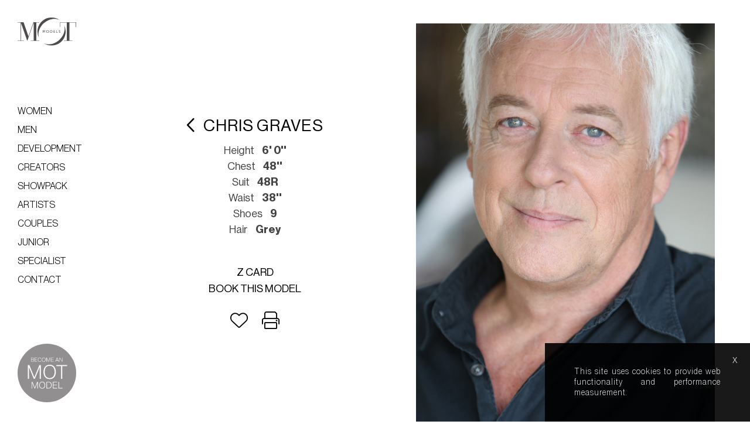

--- FILE ---
content_type: text/html; charset=UTF-8
request_url: https://www.motmodel.com/models/1054-chris-graves/
body_size: 9832
content:
<!DOCTYPE html>
<html xmlns="http://www.w3.org/1999/xhtml" lang="en-US">
<head>
    <!--[if IE]><meta http-equiv="X-UA-Compatible" content="IE=edge,chrome=1"><![endif]-->
    <meta name="viewport" content="width=device-width,initial-scale=1" />
    <meta http-equiv="Content-Type" content="text/html; charset=utf-8" />
    <meta name="language" content="en-US" />
    <meta name="google" content="notranslate" />
    <meta name="google-site-verification" content="isVNmfFRqoBeJFUj4dFGwUcp0hArbVD2Gfy-IBprXzo" />
    <link rel="canonical" href="https://www.motmodel.com/models/1054-chris-graves/" />
    <link href="https://www.motmodel.com/js/font-awesome-pro/css/all.min.css" rel="stylesheet" type="text/css" />
    <link href="https://www.motmodel.com/js/slick/slick.css" rel="stylesheet" type="text/css" />
    <link href="https://www.motmodel.com/js/slick/slick-theme.css" rel="stylesheet" type="text/css" />
    <link href="https://www.motmodel.com/css/mediaslide.css?ver=1.49" rel="stylesheet" type="text/css" />
    <link href="https://www.motmodel.com/css/responsive.css?ver=1.16" rel="stylesheet" type="text/css" />
    <link href="https://www.motmodel.com/css/cookie-validator.css" rel="stylesheet" type="text/css" />
    <link href="https://www.motmodel.com/css/selectize.default.css" rel="stylesheet" type="text/css" />
    <link rel="apple-touch-icon" sizes="57x57" href="/favicon/apple-icon-57x57.png" />
    <link rel="apple-touch-icon" sizes="60x60" href="/favicon/apple-icon-60x60.png" />
    <link rel="apple-touch-icon" sizes="72x72" href="/favicon/apple-icon-72x72.png" />
    <link rel="apple-touch-icon" sizes="76x76" href="/favicon/apple-icon-76x76.png" />    
    <link rel="apple-touch-icon" sizes="114x114" href="/favicon/apple-icon-114x114.png"> 
    <link rel="apple-touch-icon" sizes="120x120" href="/favicon/apple-icon-120x120.png">
    <link rel="apple-touch-icon" sizes="144x144" href="/favicon/apple-icon-144x144.png">  
    <link rel="apple-touch-icon" sizes="152x152" href="/favicon/apple-icon-152x152.png">   
    <link rel="apple-touch-icon" sizes="180x180" href="/favicon/apple-icon-180x180.png">  
    <link rel="icon" type="image/png" sizes="192x192" href="/favicon/android-icon-192x192.png">
    <link rel="icon" type="image/png" sizes="32x32" href="/favicon/favicon-32x32.png">
    <link rel="icon" type="image/png" sizes="96x96" href="/favicon/favicon-96x96.png">
    <link rel="icon" type="image/png" sizes="16x16" href="/favicon/favicon-16x16.png">  
    <link rel="manifest" href="/manifest.json">
    <link rel="stylesheet" href="https://use.typekit.net/kmz6dfh.css">
    
    <link href="https://fonts.googleapis.com/css2?family=Seaweed+Script&display=swap" rel="stylesheet"> 
    <link href="https://www.motmodel.com/js/jquery-ui/jquery-ui.min.css" rel="stylesheet" type="text/css">
    <link href="https://www.motmodel.com/css/hamburgers.min.css" rel="stylesheet" type="text/css">
    
    <meta name="msapplication-TileColor" content="#ffffff">
    <meta name="msapplication-TileImage" content="/favicon/ms-icon-144x144.png">
    <meta name="theme-color" content="#ffffff">

    <script  src="https://www.motmodel.com/js/jquery/jquery-1.11.0.min.js"></script>
    <script  src="https://www.motmodel.com/js/loadjs/loadjs.min.js"></script>
    <script  src="https://www.motmodel.com/js/cookie-validator/cookie-validator.js"></script>
    <script src='https://www.google.com/recaptcha/api.js'></script>
    <script >
        loadjs([
            "https://www.motmodel.com/js/selectize/selectize.min.js",
            "https://www.motmodel.com/js/lazyload/jquery.lazyload.min.js",
            "https://www.motmodel.com/js/upload/jquery.form.min.js",
            "https://www.motmodel.com/js/infinitescroll/jquery.infinitescroll.min.js",
            "https://www.motmodel.com/js/masonry/masonry.pkgd.min.js",
            "https://www.motmodel.com/js/slick/slick.js"
        ], 'mainScripts');
    </script>

    <!-- Global site tag (gtag.js) - Google Analytics -->
    <script async src="https://www.googletagmanager.com/gtag/js?id=UA-8046818-3"></script>
    <script>
        window.dataLayer = window.dataLayer || [];
        function gtag(){dataLayer.push(arguments);}
        gtag('js', new Date());
        gtag('config', 'UA-8046818-3');
    </script>
        <title>MOT Models - Chris Graves</title>
<meta name="robots" content="index, follow, all" />
<meta name="AUTHOR" content="mediaslide.com" />
<meta name="copyright" content="mediaslide.com" />

<!-- for Google -->
<meta name="description" content="MOT agency is one of London and Europe's leading model agencies. It specialises in high quality commercial and fashion models for stills and TV commercials." />
<meta name="keywords" content="MOT Models, Model Agency, Model Agencies, Model, Models, Covent Garden, London, United Kingdom, UK, Commercial, Fashion, Photographic, TV, Television, Berkhamsted, Berkhampstead, England, Main Board,Junior, Classics, Actors, Hair, Makeup, Stylists, Commercials, Nurture, New Faces, Europe, Number One, Best Established" />

<!-- for Facebook -->          
<meta property="og:title" content="MOT Models - Chris Graves" />
<meta property="og:type" content="article" />
<meta property="og:image" content="https://mediaslide-europe.storage.googleapis.com/motmodel/pictures/1054/1160/large-1670347094-af81feb0dbf5601d469aa73bc8dc2b88.jpg" />
<meta property="og:url" content="http://www.motmodel.com/models/1054-chris-graves/" />
<meta property="og:description" content="MOT agency is one of London and Europe's leading model agencies. It specialises in high quality commercial and fashion models for stills and TV commercials." />

<!-- for Twitter -->          
<meta name="twitter:card" content="summary" />
<meta name="twitter:title" content="MOT Models - Chris Graves" />
<meta name="twitter:description" content="MOT agency is one of London and Europe's leading model agencies. It specialises in high quality commercial and fashion models for stills and TV commercials." />
<meta name="twitter:image" content="https://mediaslide-europe.storage.googleapis.com/motmodel/pictures/1054/1160/large-1670347094-af81feb0dbf5601d469aa73bc8dc2b88.jpg" />
</head>
<body><div class="menu">
    <div class="menuDesktop">
        <div class="logo">
            <a href="https://www.motmodel.com">
                <img id="desktopLogo" src="https://www.motmodel.com/images/mot-logo.svg"  title="Logo MOT Model" alt="Logo MOT Model">
            </a>
        </div>
        <div class="toggleMenu">
            <ul class="listMenu" data-theme="black">
                <li class="women">
                    <a onclick="return false;" href="#">Women</a>
                    <ul class="subMenu">
                        <li class="new-faces"><a href="https://www.motmodel.com/women/new-faces/">New faces</a></li>
                        <li class="mainboard"><a href="https://www.motmodel.com/women/mainboard/">Mainboard</a></li>
                        <li class="thirties"><a href="https://www.motmodel.com/women/thirties/">Thirties</a></li>
                        <li class="timeless"><a href="https://www.motmodel.com/women/timeless/">Timeless</a></li>
                        <li class="classic"><a href="https://www.motmodel.com/women/classic/">Classic</a></li>
                        <li class="curve"><a href="https://www.motmodel.com/women/curve/">Curve</a></li>
                        <li class="sport"><a href="https://www.motmodel.com/women/sport/">Sport</a></li>
                        <li class="maternity"><a href="https://www.motmodel.com/women/maternity/">Maternity</a></li>
                        <li class="hands"><a href="https://www.motmodel.com/women/hands-and-feet/">Hands & Feet</a></li>
                    </ul>
                </li> 
                <li class="men">
                    <a href="#">Men</a>
                    <ul class="subMenu">
                        <li class="mainboard"><a href="https://www.motmodel.com/men/mainboard/">Mainboard</a></li>
                        <li class="classic"><a href="https://www.motmodel.com/men/classic/">Classic</a></li>
                        <li class="sport"><a href="https://www.motmodel.com/men/sport/">Sport</a></li>
                        <li class="hands"><a href="https://www.motmodel.com/men/hands-and-feet/">Hands & Feet</a></li>
                    </ul>
                </li>
                <li class="development"><a href="https://www.motmodel.com/development/">Development</a></li>
                <li class="creators">
                    <a href="#">Creators</a>
                    <ul class="subMenu">
                        <li class="women"><a href="https://www.motmodel.com/creators/women/">Women</a></li>
                        <li class="men"><a href="https://www.motmodel.com/creators/men/">Men</a></li>
                    </ul>
                </li>
                <li class="showpack"><a href="https://www.motmodel.com/showpack/">Showpack</a></li>
                <li class="artists">
                    <a href="#">Artists</a>
                    <ul class="subMenu">
                        <li class="women"><a href="https://www.motmodel.com/artists/women/">Women</a></li>
                        <li class="men"><a href="https://www.motmodel.com/artists/men/">Men</a></li>
                    </ul>
                </li>
                <li class="couples"><a href="https://www.motmodel.com/couples/">Couples</a></li>
                <li class="junior">
                    <a href="#">Junior</a>
                    <ul class="subMenu">
                        <li class="girls"><a href="https://www.motmodel.com/junior/girls/">Girls</a></li>
                        <li class="boys"><a href="https://www.motmodel.com/junior/boys/">Boys</a></li>
                        <li class="animals"><a href="https://www.motmodel.com/junior/animals/">Animals</a></li>
                        <li class="families"><a href="https://www.motmodel.com/junior/families/">Families</a></li>
                    </ul>
                </li>
                <li class="specialist">
                    <a href="#">Specialist</a>
                    <ul class="subMenu">
                        <li class="hair"><a href="https://www.motmodel.com/specialist/hair-and-makeup/">Hair and makeup</a></li>
                        <li class="stylists"><a href="https://www.motmodel.com/specialist/stylists/">Stylists</a></li>
                        <li class="locations"><a href="https://www.motmodel.com/specialist/locations/">Locations</a></li>
                    </ul>
                </li>
                <li>
                    <a href="#">Contact</a>
                    <ul class="subMenu contact">
                        <li class="hair"><a href="mailto:agency@motmodel.com">agency@motmodel.com</a></li>
                        <li class="stylists"><a href="tel:+441442863918">tel: +44 (0)1442 863918</a></li>
                    </ul>
                </li>
            </ul>
        </div>
        <div class="become">
            <a href="https://www.motmodel.com/become-a-model/"><img src="https://www.motmodel.com/images/become-model.svg"  title="Logo MOT Model" alt="Logo MOT Model"></a>
        </div>
    </div>
    <div class="menuMobile">
        <div class="logo">
            <a href="https://www.motmodel.com">
                <img id="mobileLogo" src="https://www.motmodel.com/images/mot-logo.svg"  title="Logo MOT Model" alt="Logo MOT Model">
            </a>
        </div>
        <div class="hamburger hamburger--collapse">
            <div class="hamburger-box">
                <div class="hamburger-inner"></div>
            </div>
        </div>
        <div class="becomeMobile">
            <a href="https://www.motmodel.com/become-a-model/"><img src="https://www.motmodel.com/images/become-model.svg"  title="Logo MOT Model" alt="Logo MOT Model"></a>
        </div>
    </div>
</div>

<div class="menuMobileElements">
    <ul class="listMenu">
        <li class="women">
            <a onclick="return false;" href="#">Women</a>
            <ul class="subMenu">
                <li class="new-faces"><a href="https://www.motmodel.com/women/new-faces/">New faces</a></li>
                <li class="mainboard"><a href="https://www.motmodel.com/women/mainboard/">Mainboard</a></li>
                <li class="thirties"><a href="https://www.motmodel.com/women/thirties/">Thirties</a></li>
                <li class="timeless"><a href="https://www.motmodel.com/women/timeless/">Timeless</a></li>
                <li class="classic"><a href="https://www.motmodel.com/women/classic/">Classic</a></li>
                <li class="curve"><a href="https://www.motmodel.com/women/curve/">Curve</a></li>
                <li class="sport"><a href="https://www.motmodel.com/women/sport/">Sport</a></li>
                <li class="maternity"><a href="https://www.motmodel.com/women/maternity/">Maternity</a></li>
                <li class="hands"><a href="https://www.motmodel.com/women/hands-and-feet/">Hands & Feet</a></li>
            </ul>
        </li>
        <li class="men">
            <a href="#">Men</a>
            <ul class="subMenu">
                <li class="mainboard"><a href="https://www.motmodel.com/men/mainboard/">Mainboard</a></li>
                <li class="classic"><a href="https://www.motmodel.com/men/classic/">Classic</a></li>
                <li class="sport"><a href="https://www.motmodel.com/men/sport/">Sport</a></li>
                <li class="hands"><a href="https://www.motmodel.com/men/hands-and-feet/">Hands & Feet</a></li>
            </ul>
        </li>
        <li class="development"><a href="https://www.motmodel.com/development/">Development</a></li>
        <li class="creators">
            <a href="#">Creators</a>
            <ul class="subMenu">
                <li class="women"><a href="https://www.motmodel.com/creators/women/">Women</a></li>
                <li class="men"><a href="https://www.motmodel.com/creators/men/">Men</a></li>
            </ul>
        </li>
        <li class="showpack"><a href="https://www.motmodel.com/showpack/">Showpack</a></li>
        <li class="artists">
            <a href="#">Artists</a>
            <ul class="subMenu">
                <li class="women"><a href="https://www.motmodel.com/artists/women/">Women</a></li>
                <li class="men"><a href="https://www.motmodel.com/artists/men/">Men</a></li>
            </ul>
        </li>
        <li class="couples"><a href="https://www.motmodel.com/couples/">Couples</a></li>
        <li class="junior">
            <a href="#">Junior</a>
            <ul class="subMenu">
                <li class="girls"><a href="https://www.motmodel.com/junior/girls/">Girls</a></li>
                <li class="boys"><a href="https://www.motmodel.com/junior/boys/">Boys</a></li>
                <li class="animals"><a href="https://www.motmodel.com/junior/animals/">Animals</a></li>
                <li class="families"><a href="https://www.motmodel.com/junior/families/">Families</a></li>
            </ul>
        </li>
        <li class="specialist">
            <a href="#">Specialist</a>
            <ul class="subMenu">
                <li class="hair"><a href="https://www.motmodel.com/specialist/hair-and-makeup/">Hair and makeup</a></li>
                <li class="stylists"><a href="https://www.motmodel.com/specialist/stylists/">Stylists</a></li>
                <li class="locations"><a href="https://www.motmodel.com/specialist/locations/">Locations</a></li>
            </ul>
        </li>
        <li>
            <a href="#">Contact</a>
            <ul class="subMenu">
                <li class="hair"><a href="mailto:agency@motmodel.com">agency@motmodel.com</a></li>
                <li class="stylists"><a href="tel:+441442863918">tel:+441442863918</a></li>
            </ul>
        </li>
        <li>
            <a href="https://www.motmodel.com/become-a-model/">Become a model</a>
        </li>
    </ul>
</div>
<!--<div id="searchBar" class="submenu">-->
<!--    <div class="searchBarInput">-->
<!--        <input type="text" name="searchModels" class="searchModels" placeholder="Type any name" />-->
<!--    </div>-->
<!--</div>-->

<script>
    loadjs.ready('mainScripts', function() {


        $(".listMenu li a ").on("click", function(e){

            if($(this).parent().has('ul').length){
                e.preventDefault();
            }
            if(!$(this).hasClass("open")) {
                // hide any open menus and remove all other classes
                $(".listMenu li ul.subMenu").slideUp(350);
                $(".listMenu li a").removeClass("open");
                // open our new menu and add the open class
                $(this).next("ul.subMenu").slideDown(350);
                $(this).addClass("open");

                //clear selected
                $(".listMenu a").removeClass("menuSelected");
                $(this).addClass("menuSelected");
            }
            else if($(this).hasClass("open")) {
                $(this).removeClass("open");
                $(this).next("ul.subMenu").slideUp(350);
            }
            else{
            }
        });

        $(".hamburger").on("click", function(){
            if ($('.menuMobileElements').hasClass('active')){
                closemenu();
            } else {
                openmenu();
            }
        });


    });
</script><div id="navigation" class="fade-delay-1">
        <div class="bookModel">
        <div class="modelLeft">
            <div class="pictureModel">
                <img src="https://mediaslide-europe.storage.googleapis.com/motmodel/pictures/1054/1160/large-1670347094-af81feb0dbf5601d469aa73bc8dc2b88.jpg" alt="Chris Graves" title="Chris Graves">
            </div>
        </div>
        <div class="modelRight">
            <h2><a href="https://www.motmodel.com/" class="back"><i class="far fa-chevron-left"></i></a>Chris Graves</h2>

            <div class="measurement">
                                    <ul class="bookMeasurementBottomElement">
                        <li class="nameMeasurementBottom">Height</li>
                        <li class="">6' 0''</li>
                    </ul>                        <ul class="bookMeasurementBottomElement">
                        <li class="nameMeasurementBottom">Chest</li>
                        <li class="">48''</li>
                    </ul>                    <ul class="bookMeasurementBottomElement">
                        <li class="nameMeasurementBottom">Suit</li>
                        <li class="">48R</li>
                    </ul>                        <ul class="bookMeasurementBottomElement">
                        <li class="nameMeasurementBottom">Waist</li>
                        <li class="">38''</li>
                    </ul>                    <ul class="bookMeasurementBottomElement">
                        <li class="nameMeasurementBottom">Shoes</li>
                        <li class="">9</li>
                    </ul>                    <ul class="bookMeasurementBottomElement">
                        <li class="nameMeasurementBottom">Hair</li>
                        <li class="">Grey</li>
                    </ul>            </div>
                        <div class="navigation">
                <ul>
                    <!--<li><a class="mainbookPDF" href="https://www.motmodel.com/download.php?model_picture_category_id=1160&model_id=1054" target="_blank"><span><img src="https://www.motmodel.com/images/card_ico.png" alt="Comp card" title="Comp card"></span> Comp card</a></li>-->
                                        <li><a class="zcardLink" href="https://www.motmodel.com/download.php?model_picture_category_id=1160&model_id=1054" title="Download Portfolio" target="_blank">Z card</a></li>
                    <li><a class="bookThisModel" onclick="return false;" target="_blank">Book this model </a></li>
                                    </ul>
                <div class="footerNavigation">
                    <div class="addcasting">

                                                    <div class="transition model-1054 ">
                                <a class="selection_add_1054" href="#" onclick="selection('add', 1054); return false;" title="Add to shortlist">
                                    <i class="add fal fa-heart"></i>
                                </a>
                                <a class="selection_remove_1054" href="#" onclick="selection('remove', 1054); return false;" title="Remove from shortlist">
                                   <i class="love fas fa-heart"></i>
                                </a>
                            </div>
                    </div>
                    <div class="printCard"><a  href="https://www.motmodel.com/downloadpdf.php?model_id=1054&book_id=1160" target="_blank"><i class="fal fa-print"></i></a></div>
                </div>
            </div>
                
        </div>

    </div>

    <div class="overlayBookForm">
        <i class="fal fa-times"></i>
        <form id="bookingForm" class="form" method="post" enctype="multipart/form-data" action="https://www.motmodel.com/server/book_contact.php">
            <h4>PLEASE SEND US YOUR DETAILS</h4>
            <p>
                If it's easier, just call us: <br>
                <a href="tel:+44(0)1442 863918">+44(0)1442 863918</a> <br>

                or email: <br>
                <a href="mailto:agency@motmodel.com">agency@motmodel.com</a>
            </p>
            <br>
            <input type="text" class="hiddenInput" id="model" name="model" value="Chris Graves">
            <div class="inputfield">
                <div class="field two-columns">
                    <label class="field_label" for="firstname">Your Name *</label>
                    <input class="field" type="text" id="firstname" name="firstname">
                </div>
                <div class="field two-columns">
                    <label class="field_label" for="companyname">Company Name *</label>
                    <input class="field" type="text" id="companyname" name="companyname">
                </div>
                <div class="field two-columns">
                    <label class="field_label" for="phone">Phone Number *</label>
                    <input class="field" type="text" id="phone" name="phone">
                </div>
                <div class="field two-columns">
                    <label class="field_label" for="email">Your Email *</label>
                    <input class="field" type="text" id="email" name="email">
                </div>
            </div>
            <div class="field">
                <label class="field_label" for="message">Message *</label>
                <textarea name="message" id="message"></textarea>
            </div>

            <div id="errorOutput"></div>
            <div class="g-recaptcha" data-sitekey="6LdNvWIkAAAAAJy1pWXWgdSwMj581kKClK71T-20"></div>
            <div class="button">
                <button  class="bookSubmit" type="submit" >Send message</button>
            </div>
            <div id="loading-img" style="display: none">
                <img src="https://www.motmodel.com/images/loading.gif" style="margin: 0 auto;height: 30px;display: block" alt="En attente de validation"/>
            </div>
            <div id="applicationSent" style="display: none"> Message sent!</div>
        </form>
    </div>


            <div class="listPortfolio" id="listPortfolio">

                        <div class="masonry bookPortrait ">
                    <img class="not-loaded imgthumbnail" src="https://www.motmodel.com/images/grey.gif" data-original="https://mediaslide-europe.storage.googleapis.com/motmodel/pictures/1054/1160/large-1670347094-af81feb0dbf5601d469aa73bc8dc2b88.jpg" alt="Chris Graves" title="Chris Graves">
                </div>
                <div class="masonry bookPortrait ">
                    <img class="not-loaded imgthumbnail" src="https://www.motmodel.com/images/grey.gif" data-original="https://mediaslide-europe.storage.googleapis.com/motmodel/pictures/1054/1160/large-1670347100-0c5d2319f7d0f0883677220a86d7cca3.jpg" alt="Chris Graves" title="Chris Graves">
                </div>
                <div class="masonry bookPortrait ">
                    <img class="not-loaded imgthumbnail" src="https://www.motmodel.com/images/grey.gif" data-original="https://mediaslide-europe.storage.googleapis.com/motmodel/pictures/1054/1160/large-1670347103-066ff09cb6aa96d9b1571399cd0dc62c.jpg" alt="Chris Graves" title="Chris Graves">
                </div>
                <div class="masonry bookPortrait ">
                    <img class="not-loaded imgthumbnail" src="https://www.motmodel.com/images/grey.gif" data-original="https://mediaslide-europe.storage.googleapis.com/motmodel/pictures/1054/1160/large-1670347106-2452e86229bcfc96b53fc881253ded75.jpg" alt="Chris Graves" title="Chris Graves">
                </div>
                <div class="masonry bookPortrait ">
                    <img class="not-loaded imgthumbnail" src="https://www.motmodel.com/images/grey.gif" data-original="https://mediaslide-europe.storage.googleapis.com/motmodel/pictures/1054/1160/large-1670347111-b751fa86b25bfd022dd821a6907b3a7b.jpg" alt="Chris Graves" title="Chris Graves">
                </div>
                <div class="masonry bookPortrait ">
                    <img class="not-loaded imgthumbnail" src="https://www.motmodel.com/images/grey.gif" data-original="https://mediaslide-europe.storage.googleapis.com/motmodel/pictures/1054/1160/large-1670347115-949277bb7d42614c51699ae6d46ba2f7.jpg" alt="Chris Graves" title="Chris Graves">
                </div>
                <div class="masonry bookPortrait ">
                    <img class="not-loaded imgthumbnail" src="https://www.motmodel.com/images/grey.gif" data-original="https://mediaslide-europe.storage.googleapis.com/motmodel/pictures/1054/1160/large-1670347119-4021b51ec7088ba3ce0e97395ca516bd.jpg" alt="Chris Graves" title="Chris Graves">
                </div>
                <div class="masonry bookPortrait ">
                    <img class="not-loaded imgthumbnail" src="https://www.motmodel.com/images/grey.gif" data-original="https://mediaslide-europe.storage.googleapis.com/motmodel/pictures/1054/1160/large-1670347124-fe8cc7628374ba2e9d1816581799dcea.jpg" alt="Chris Graves" title="Chris Graves">
                </div>
                <div class="masonry bookPortrait ">
                    <img class="not-loaded imgthumbnail" src="https://www.motmodel.com/images/grey.gif" data-original="https://mediaslide-europe.storage.googleapis.com/motmodel/pictures/1054/1160/large-1670347129-b0268c8be068d296213734f05f08ed7b.jpg" alt="Chris Graves" title="Chris Graves">
                </div>
                <div class="masonry bookPortrait ">
                    <img class="not-loaded imgthumbnail" src="https://www.motmodel.com/images/grey.gif" data-original="https://mediaslide-europe.storage.googleapis.com/motmodel/pictures/1054/1160/large-1670347133-af41584604fbdcdafd497f97f2b83ddd.jpg" alt="Chris Graves" title="Chris Graves">
                </div>
                <div class="masonry bookPortrait ">
                    <img class="not-loaded imgthumbnail" src="https://www.motmodel.com/images/grey.gif" data-original="https://mediaslide-europe.storage.googleapis.com/motmodel/pictures/1054/1160/large-1670347137-2d94841e0b7e08e63e7c8309c3b94c38.jpg" alt="Chris Graves" title="Chris Graves">
                </div>
                <div class="masonry bookPortrait ">
                    <img class="not-loaded imgthumbnail" src="https://www.motmodel.com/images/grey.gif" data-original="https://mediaslide-europe.storage.googleapis.com/motmodel/pictures/1054/1160/large-1670347140-1a5798c9add116d710d8eee916cfebfb.jpg" alt="Chris Graves" title="Chris Graves">
                </div>
                <div class="masonry bookPortrait ">
                    <img class="not-loaded imgthumbnail" src="https://www.motmodel.com/images/grey.gif" data-original="https://mediaslide-europe.storage.googleapis.com/motmodel/pictures/1054/1160/large-1670347144-82f3c6a9b6f29cd6503e38692513b858.jpg" alt="Chris Graves" title="Chris Graves">
                </div>
                <div class="masonry bookPortrait ">
                    <img class="not-loaded imgthumbnail" src="https://www.motmodel.com/images/grey.gif" data-original="https://mediaslide-europe.storage.googleapis.com/motmodel/pictures/1054/1160/large-1670347148-a75f83079ca4d9d79d5412f9447ca401.jpg" alt="Chris Graves" title="Chris Graves">
                </div>
                <div class="masonry bookPortrait ">
                    <img class="not-loaded imgthumbnail" src="https://www.motmodel.com/images/grey.gif" data-original="https://mediaslide-europe.storage.googleapis.com/motmodel/pictures/1054/1160/large-1670347153-d35b6273fe40db91b7a728b4809be6e3.jpg" alt="Chris Graves" title="Chris Graves">
                </div>
    </div>
    </div>
<div id="footer">
    <div class="border"></div>
    <div class="social">
        <div class="instagram">
            <a target="_blank" href="https://www.instagram.com/motmodels/"><i class="fab fa-instagram"></i></a>
        </div>
        <div class="tiktok">
            <a target="_blank" href="https://www.tiktok.com/@motmodels"><i class="fab fa-tiktok"></i></a>
        </div>
        <div class="twitter">
            <a target="_blank" href="https://twitter.com/motmodels">
                <svg xmlns="http://www.w3.org/2000/svg" viewBox="0 0 512 512">
                    <path d="M389.2 48h70.6L305.6 224.2 487 464H345L233.7 318.6 106.5 464H35.8L200.7 275.5 26.8 48H172.4L272.9 180.9 389.2 48zM364.4 421.8h39.1L151.1 88h-42L364.4 421.8z"/>
                </svg>
            </a>
        </div>
        <div class="youtube">
            <a target="_blank" href="https://www.youtube.com/user/MOT85tube"><i class="fab fa-youtube"></i></a>
        </div>
    </div>
    <div class="menuFooter">
        <ul>
            <li><a href="https://www.motmodel.com/selection/">lightboxes</a></li>
            <li><a href="https://www.motmodel.com/about/">about us</a></li>
            <li><a href="https://www.motmodel.com/help/">help</a></li>
            <li><a href="https://www.motmodel.com/boards/">model boards</a></li>
        </ul>
        <div style="margin-top:15px;"><a href="https://www.mediaslide.com" target="_blank" title="mediaslide model agency software">Mediaslide model agency software</a></div>
    </div>
</div><script>
    loadjs.ready('mainScripts', function() {

        document.title = "MOT Models - Chris Graves";

        $(window).scroll(function() {
            $('.masonry video').each(function() {
                if ($(this).is(":in-viewport")) {
                    $(this)[0].play();
                } else {
                    $(this)[0].pause();
                }
            })
        });

        var polnav = {
            pols: [],
            curpol: 0,
            gonext: function () {
                this.curpol++;
                if (this.curpol >= this.pols.length) {
                    this.curpol = 0;
                }
            },
            goprev: function () {
                this.curpol--;
                if (this.curpol < 0) {
                    this.curpol = this.pols.length - 1
                }
            },
            getUrl: function () {
                return this.pols[this.curpol]
            },
            setCurrent: function (url) {
                for (var i = 0; i < this.pols.length; i++) {
                    if (this.pols[i] == url) {
                        this.curpol = i;
                        return;
                    }
                }
            }
        }

        initPolaroids =function() {
            $('.popupPolaroid .objectfit').each(function () {
                polnav.pols.push($(this).attr('data-big'));
            });
            $('.popupPolaroid .objectfit').click(function (evt) {
                if (evt) {
                    evt.preventDefault();
                    evt.stopPropagation();
                }
                var imurl = $(this).attr('data-big');
                showPopPolaroid(imurl);
                polnav.setCurrent(imurl)
            });
            $('.pop-polaroid').click(function () {
                $('.pop-polaroid').removeClass('showing');
                window.setTimeout(function () {
                    $('.pop-polaroid').css('display', 'none');
                }, 200);

            });
        }
        showPopPolaroid=function(imurl) {
            var im = new Image();
            im.onload = function () {
                $('.pop-polaroid').css('display', 'block');
                window.setTimeout(function () {
                    $('.pop-polaroid').addClass('showing');
                }, 50);
            }
            im.src = imurl;
            $('#pp_image').html('');
            $('#pp_image').append($(im));
        }
        initPolaroids();

        $(".addcasting").on("click", function(){
            $('.addlist').toggleClass('hide');
            $('.remove').toggleClass('hide');

        });


        initLazy=function() {
            $('img.not-loaded').lazyload({
                effect: "fadeIn",
                threshold: 600,
                load: function () {
                    $(this).removeClass('not-loaded');
                    $(this).parents(".homeElementEffect").css('transform', 'translateY(0)').css('opacity', '1');
                }
            });
        }
        initLazy();
        setTimeout(initLazy(),200);
        // POLAROIDS
        initVideoCommercialSlider=function(){
            $('#commercialVideos .contentVideo').slick({
                slidesToShow: 1,
                slidesToScroll: 1,
            });
        }
        initVideoCastingSlider=function(){
            $('#castingVideos .contentVideo').slick({
                slidesToShow: 1,
                slidesToScroll: 1,
            });
        }
        initVideoSocialSlider=function(){
            $('#socialVideos .contentVideo').slick({
                slidesToShow: 1,
                slidesToScroll: 1,
            });
        }
        initPolaroidSlider=function(){
            $('.picturePolaroid').slick({
                slidesToShow: 4,
                slidesToScroll: 1,
                arrows: true,
                responsive: [
                    {
                        breakpoint: 980,
                        settings: {
                            slidesToShow: 2,
                            slidesToScroll: 2,
                            infinite: true
                        }
                    },
                    {
                        breakpoint: 600,
                        settings: {
                            slidesToShow: 1,
                            slidesToScroll: 1,
                            infinite: true
                        }
                    }
                ]
            });
        }
        openPolaroid = function () {
            $(".popupPolaroid").fadeIn();
            $(".popupPolaroid").addClass('is-active');
            $("#poloroidOverlay").fadeIn();
            $("#poloroidOverlay").addClass('is-active');
            initPolaroidSlider();
            $('.popupPicture').slick("setPosition");
            $(window).trigger('resize');
        };

        closePolaroid = function () {
            $(".popupPolaroid").fadeOut();
            $(".popupPolaroid").removeClass('is-active');
            $("#poloroidOverlay").fadeOut();
            $("#poloroidOverlay").removeClass('is-active');
            $('.pop-polaroid').removeClass('showing');
            window.setTimeout(function () {
                $('.pop-polaroid').css('display', 'none');
            }, 200);
            $('.picturePolaroid').slick('unslick');
        };


        // VIDEO
        openSocialVideo = function () {
            $("#socialVideos").fadeIn();
            $("#socialVideos").addClass('is-active');
            $("#videoOverlay").fadeIn();
            $("#videoOverlay").addClass('is-active');
            initVideoSocialSlider();
            $(window).trigger('resize');
        };
        openCommercialVideo = function () {
            $("#commercialVideos").fadeIn();
            $("#commercialVideos").addClass('is-active');
            $("#videoOverlay").fadeIn();
            $("#videoOverlay").addClass('is-active');
            initVideoCommercialSlider();
            $(window).trigger('resize');
        };
        openCastingVideo = function () {
            $("#castingVideos").fadeIn();
            $("#castingVideos").addClass('is-active');
            $("#videoOverlay").fadeIn();
            $("#videoOverlay").addClass('is-active');
            initVideoCastingSlider();
            $(window).trigger('resize');
        };
        closeVideo = function () {
            $(".popupVideo").fadeOut();
            $(".popupVideo").removeClass('is-active');
            $("#videoOverlay").fadeOut();
            $("#videoOverlay").removeClass('is-active');
            $(".onevideo video").prop('muted',true);
        };


        previousSlide = function () {
            if ($(".popupArchive").hasClass('is-active')) {
                $('.popupPicture').slick('slickPrev');
            }
            if ($(".popupPolaroid").hasClass('is-active')) {
                $('.popupPolaroid').slick('slickPrev');
            }
        };
        nextSlide = function () {
            if ($(".popupArchive").hasClass('is-active')) {
                $('.popupPicture').slick('slickNext');
            }
            if ($(".popupPolaroid").hasClass('is-active')) {
                $('.popupPolaroid').slick('slickNext');
            }
        };

        // BOOK THIS MODEL

        $('.overlayBookForm .fal.fa-times').click(function(){
            $('.overlayBookForm').fadeOut();
            $('html, body').css('overflow', '');
        });

        $('.bookThisModel').click(function(){
            $('html, body').css('overflow', 'hidden');

            $('.overlayBookForm').fadeIn();
            return false;
        });
        var allField = {
            firstname: "Name",
            companyname: "Company Name",
            phone: "Phone",
            email: "Email",
            message: "Message",
        };


        afterSuccess = function () {
            $('#loading-img').hide();
            $('#applicationSent').fadeIn();
        };

        beforeSubmit = function () {

            var fields = $("#bookingForm").serializeArray();
            var missing_fields = "";

            if (grecaptcha.getResponse().length == 0) {
                $("#errorOutput").html("Please check the captcha.");
                event.preventDefault();
                return false;
            }

            jQuery.each(fields, function (i, field) {
                if (field.value === ""
                    && field.name != "g-recaptcha"
                ) {
                    if (missing_fields !== "")
                        missing_fields += ", ";
                    missing_fields += allField[field.name];
                }
            });

            if (missing_fields !== "") {
                $("#errorOutput").html("Oops you forgot the following fields : " + missing_fields + ".").fadeIn();
                return false;
            }
            $(".bookSubmit").hide();
            $('#loading-img').show();
            $("#errorOutput").html("");
        };


        var option = {
            beforeSubmit: beforeSubmit,
            success: afterSuccess,
            resetForm: true
        };

        $('#bookingForm').submit(function () {
            $(this).ajaxSubmit(option);
            return false;
        });
        $(document).keyup(function (e) {
            if (e.keyCode == 27) {
                closeArchive();
                closePolaroid();
                closeVideo();
            }
            if(e.keyCode == 37) {
                previousSlide();
            }
            if(e.keyCode == 39) {
                nextSlide();
            }
        });

    });
</script>
    <script>
        loadjs.ready('mainScripts', function() {
            $('img,video').on('dragstart', function(event) { event.preventDefault(); });
            $('img,video').on("contextmenu",function(){ return false; });
            document.onkeydown = (e) => {
                if(e.altKey){
                    e.preventDefault();
                }
            };
            openSearch = function () {
                $('#searchBar').addClass('active');
            };
            closeSearch = function () {
                $('.searchModels').val('');
                $('#searchBar').removeClass('active');
            };
            openmenu = function () {
                $(".hamburger").addClass("is-active");
                $(".menuMobileElements").addClass('active');
                $('body').css('overflow', 'hidden');
            };
            closemenu = function () {
                $(".hamburger").removeClass("is-active");
                $(".menuMobileElements").removeClass('active');
                $('body').css('overflow', 'auto');
                $('body').css('overflow-x', 'hidden');
            };
            $('.goTop').click(function(){
                $("html, body").animate({ scrollTop: 0 }, 600);
                return false;
            });

            // MENU SELECTED

            url = document.location.href;
            route = url.split(/^(([^:\/?#]+):)?(\/\/([^\/?#]*))?([^?#]*)(\?([^#]*))?(#(.*))?/);
            regEx_1 = route[5].split("/")[1];
            regEx_2 = route[5].split("/")[2];
            menuSelected = function() {
                $('.menu li').removeClass('menuSelected');
                $('.menu .subMenu li').removeClass('menuSelected');
                if(regEx_1 === "women") {
                    $('.menu li.women').addClass('active');
                    if(regEx_2 === "new-faces") {
                        $('.menu .subMenu li.new-faces').addClass('menuSelected');
                    } else if(regEx_2 === "mainboard") {
                        $('.menu .subMenu li.mainboard').addClass('menuSelected');
                    } else if(regEx_2 === "thirties") {
                        $('.menu .subMenu li.thirties').addClass('menuSelected');
                    } else if(regEx_2 === "timeless") {
                        $('.menu .subMenu li.timeless').addClass('menuSelected');
                    } else if(regEx_2 === "classic") {
                        $('.menu .subMenu li.classic').addClass('menuSelected');
                    } else if(regEx_2 === "curve") {
                        $('.menu .subMenu li.curve').addClass('menuSelected');
                    } else if(regEx_2 === "sport") {
                        $('.menu .subMenu li.sport').addClass('menuSelected');
                    } else if(regEx_2 === "influencers") {
                        $('.menu .subMenu li.influencers').addClass('menuSelected');
                    } else if(regEx_2 === "maternity") {
                        $('.menu .subMenu li.maternity').addClass('menuSelected');
                    } else if(regEx_2 === "hands") {
                        $('.menu .subMenu li.hands').addClass('menuSelected');
                    }
                }
                if(regEx_1 === "men") {
                    $('.menu li.men').addClass('active');
                    if(regEx_2 === "mainboard") {
                        $('.menu .subMenu li.mainboard').addClass('menuSelected');
                    } else if(regEx_2 === "classic") {
                        $('.menu .subMenu li.classic').addClass('menuSelected');
                    } else if(regEx_2 === "sport") {
                        $('.menu .subMenu li.sport').addClass('menuSelected');
                    } else if(regEx_2 === "influencers") {
                        $('.menu .subMenu li.influencers').addClass('menuSelected');
                    } else if(regEx_2 === "hands") {
                        $('.menu .subMenu li.hands').addClass('menuSelected');
                    }
                }
                else  if(regEx_1 === "development") {
                    $('.menu li.development').addClass('menuSelected');
                }
                else  if(regEx_1 === "artists") {
                    $('.menu li.artists').addClass('active');
                    if(regEx_2 === "women") {
                        $('.menu li.artists .subMenu li.women').addClass('menuSelected');
                    } else if(regEx_2 === "men") {
                        $('.menu li.artists .subMenu li.men').addClass('menuSelected');
                    }
                }
                else  if(regEx_1 === "creators") {
                    $('.menu li.creators').addClass('active');
                    if(regEx_2 === "women") {
                        $('.menu li.creators .subMenu li.women').addClass('menuSelected');
                    } else if(regEx_2 === "men") {
                        $('.menu li.creators .subMenu li.men').addClass('menuSelected');
                    }
                }
                else if(regEx_1 === "couples") {
                    $('.menu li.couples').addClass('menuSelected');
                }
                if(regEx_1 === "junior") {
                    $('.menu li.junior').addClass('active');
                    if(regEx_2 === "girls") {
                        $('.menu .subMenu li.girls').addClass('menuSelected');
                    } else if(regEx_2 === "boys") {
                        $('.menu .subMenu li.boys').addClass('menuSelected');
                    } else if(regEx_2 === "animals") {
                        $('.menu .subMenu li.animals').addClass('menuSelected');
                    } else if(regEx_2 === "families") {
                        $('.menu .subMenu li.families').addClass('menuSelected');
                    }
                }

                if(regEx_1 === "specialist") {
                    $('.menu li.specialist').addClass('active');
                    if(regEx_2 === "hair-and-makeup") {
                        $('.menu .subMenu li.hair').addClass('menuSelected');
                    } else if(regEx_2 === "stylists") {
                        $('.menu .subMenu li.stylists').addClass('menuSelected');
                    } else if(regEx_2 === "locations") {
                        $('.menu .subMenu li.locations').addClass('menuSelected');
                    }
                } else if(regEx_1 === "contact") {
                    $('.menu li.contact').addClass('menuSelected');
                }
            };
            menuSelected(regEx_1);

            // LOAD NAVIGATION ET RETOUR

            window.onpopstate = function() {
                url = document.location.href;
                route = url.split(/^(([^:\/?#]+):)?(\/\/([^\/?#]*))?([^?#]*)(\?([^#]*))?(#(.*))?/);
                regEx_1 = route[5].split("/")[1];
                regEx_2 = route[5].split("/")[2];

                closeSearch(); 
                $('#navigation').css('opacity', '0');
                menuSelected(regEx_1);
                t0 = performance.now();
                $.ajax({
                    type: 'GET',
                    url: url,
                    success: function (data) {
                        t1 = performance.now();
                        latence = (t1 - t0);

                        var latence_final = 0;
                        if(latence > 500)
                            latence_final = 0;
                        else
                            latence_final = 500 - latence;

                        setTimeout(function(){
                            $('#navigation').html(data).css('opacity', 1);
                            $(window).trigger('resize');
                        }, latence_final);

                        closemenu();
                        $("#outputNewsletter").html("");
                        
                    },
                    error: function (data) { // if error occured
                        console.log('Error is occuring...');
                    },
                    dataType: 'html'
                });
            };

            loadNavigation = function(event) {
                var t0 = 0;
                var t1 = 0;
                var latence = 0;

                url = $(event).attr('href');
                route = url.split(/^(([^:\/?#]+):)?(\/\/([^\/?#]*))?([^?#]*)(\?([^#]*))?(#(.*))?/);
                regEx_1 = route[5].split("/")[1];
                regEx_2 = route[5].split("/")[2];

                $('#navigation').css('opacity', 0);
                closeSearch();
                menuSelected(regEx_1);
                t0 = performance.now();
                $.ajax({
                    type: 'GET',
                    url: url,
                    success: function (data) {
                        t1 = performance.now();
                        history.pushState(null, null, url);
                        latence = (t1 - t0);

                        var latence_final = 0;
                        if(latence > 500)
                            latence_final = 0;
                        else
                            latence_final = 500 - latence;

                        $('html, body').animate({
                            scrollTop: 0
                        }, "300");
                        $('html').animate({scrollTop:0},'fast');
                        $(window).trigger("resize");
                        closemenu();
                        $('#searchBar').removeClass('active');
                        $("#outputNewsletter").html("");
                        setTimeout(function(){
                            $('#navigation').html(data).css('opacity', 1);
                            $(window).trigger('resize');
                        }, latence_final);
                    },
                    error: function (data) { // if error occured
                        console.log('Error is occuring...');
                    },
                    dataType: 'html'
                });
            };
            $(".closedialog").click(function(){
                $("#rnDialog,#confirmDelete,#createDialog,#changeDialog,.overlay").hide();
            });
            $(window).keydown(function(e){
                if (e.keyCode == 27 ) {
                    $("#rnDialog,#confirmDelete,#createDialog,#changeDialog,.overlay").hide();
                }
            });
            renameSelection=function(){
                $("#rnDialog,.overlay").show();
            }
            removeSelection=function(){
                $("#confirmDelete,.overlay").show();
            }
            createSelection=function(){
                $("#createDialog,.overlay").show();
            }
            changeSelection=function(){
                $("#changeDialog,.overlay").show();
            }
            ///CHANGE
            afterChangeSuccess = function () {
                window.onpopstate();
                return false;
            };
            beforeChangeSubmit = function () {
                var fields = $("#changeForm").serializeArray();
            };
            var choption = {
                beforeSubmit: beforeChangeSubmit,
                success: afterChangeSuccess,
                resetForm: true
            };
            $('#changeForm').submit(function () {
                $(this).ajaxSubmit(choption);
                return false;
            });
            ///RENAME
            afterRenameSuccess = function () {
                window.onpopstate();
                return false;
            };
            beforeRenameSubmit = function () {
                var fields = $("#renameForm").serializeArray();
            };
            var roption = {
                beforeSubmit: beforeRenameSubmit,
                success: afterRenameSuccess,
                resetForm: true
            };
            $('#renameForm').submit(function () {
                $(this).ajaxSubmit(roption);
                return false;
            });
            ///CREATE
            afterCreateSuccess = function () {
                window.onpopstate();
                return false;
            };
            beforeCreateSubmit = function () {
                var fields = $("#createForm").serializeArray();
            };
            var coption = {
                beforeSubmit: beforeRenameSubmit,
                success: afterRenameSuccess,
                resetForm: true
            };
            $('#createForm').submit(function () {
                $(this).ajaxSubmit(coption);
                return false;
            });
            ///DELETE
            afterDeleteSuccess = function () {
                window.onpopstate();
                return false;
            };
            beforeDeleteSubmit = function () {
                var fields = $("#deleteForm").serializeArray();
            };
            var doption = {
                beforeSubmit: beforeDeleteSubmit,
                success: afterDeleteSuccess,
                resetForm: true
            };
            $('#deleteForm').submit(function () {
                $(this).ajaxSubmit(doption);
                return false;
            });
            /* SELECTION */
            var selectionCount = 0;
            selection = function(action, model_id) {
                $.ajax({
                    type: 'GET',
                    dataType:'html',
                    url: 'https://www.motmodel.com/selection/'+action+'/'+model_id+'/',
                    success:function(data){
                        if(action === 'add'){
                            $('.model-' + model_id).addClass('add');
                            selectionCount++;
                        } else if (action === 'remove'){
                            $('.model-' + model_id).removeClass('add');
                            selectionCount--;
                            //SELECTION PAGE EXCEPTION
                            $('#selection_model_id_'+model_id).hide('slow');
                            if(selectionCount<=0){
                                $('.pageselection .listElements, .pageselection .buttons').hide('slow');
                                $('.formfavorite').html('No favorites yet. You can add models to your favourites by selecting the heart icon.');
                            }
                        }else if (action === 'delete') {
                            selectionCount=0;
                            $('.pageselection .listElements, .pageselection .buttons').hide('slow');
                            $('.formfavorite').html('No favorites yet. You can add models to your favourites by selecting the heart icon.');
                        }
                    }
                });
            };

            var isMobile = $(window).width() <= 750;
            var modelsList = [];

            /* COOKIE VALIDATOR */
            var cookie = new CookieValidator({
                position: "bottom",
                url_more: "https://www.google.com",
                text: "This site uses cookies to provide web functionality and performance measurement."
            });
            cookie.startCookie();
            // NEW SEARCH MODEL
            $(".searchModels").on('keyup', function(){
                var searchValue = $(".searchModels").val().toLowerCase();
                $.ajax({
                    type: 'GET',
                    url: 'https://www.motmodel.com/autocomplete.php?searchValue='+searchValue,
                    success: function (data) {
                        html = '';
                        $.each(data, function (index, model) {
                            var name_url = model.nickname.toLowerCase().replace(' ', '-');
                            var category = '';
                            html += '<div class="listElement">' +
                                '<a class="listElementPictureContainer" style="overflow:hidden; height:auto !important;" onclick="loadNavigation(this); return false;" href="https://www.motmodel.com/models/' + model.id+'-'+ model.nickname_url +'/">' +
                                '<img src="https://www.motmodel.com/images/grey.gif" data-original="'+model.picture_url+'" alt="' + model.nickname + '" title="' + model.nickname + '" class="lazy" style="width: 100%" />' +
                                '</a>' +
                                '<div class="listElementModelName"><h3><a onclick="loadNavigation(this); return false;" href="https://www.motmodel.com/models/' + model.id+'-'+ name_url +'/">' +
                                model.nickname +
                                '</h3></a></div>' +
                                '</div>';
                        });
                        if (data.length == 0)
                            html += '<div class="listElement"><div class="listElementModelName" style="font-size:16px">Empty result...</div></div>';

                        $('.listElements').html(html);

                        $(".lazy").lazyload({
                            threshold: 400,
                            effect: "fadeIn"
                        });
                        $(window).trigger('resize');
                    },
                    error: function (data) { // if error occured
                        console.log('Error is occuring...');
                    },
                    dataType: 'json'
                });
            });
             $(".btnsearch").on("click", function(){
                 closemenu();
                  openSearch();
                $('.searchModels').focus();
                 getModelsFromSearch();
            });
        });
    </script>
    </body>
</html>

--- FILE ---
content_type: text/html; charset=utf-8
request_url: https://www.google.com/recaptcha/api2/anchor?ar=1&k=6LdNvWIkAAAAAJy1pWXWgdSwMj581kKClK71T-20&co=aHR0cHM6Ly93d3cubW90bW9kZWwuY29tOjQ0Mw..&hl=en&v=N67nZn4AqZkNcbeMu4prBgzg&size=normal&anchor-ms=20000&execute-ms=30000&cb=ovxubij5j3no
body_size: 49221
content:
<!DOCTYPE HTML><html dir="ltr" lang="en"><head><meta http-equiv="Content-Type" content="text/html; charset=UTF-8">
<meta http-equiv="X-UA-Compatible" content="IE=edge">
<title>reCAPTCHA</title>
<style type="text/css">
/* cyrillic-ext */
@font-face {
  font-family: 'Roboto';
  font-style: normal;
  font-weight: 400;
  font-stretch: 100%;
  src: url(//fonts.gstatic.com/s/roboto/v48/KFO7CnqEu92Fr1ME7kSn66aGLdTylUAMa3GUBHMdazTgWw.woff2) format('woff2');
  unicode-range: U+0460-052F, U+1C80-1C8A, U+20B4, U+2DE0-2DFF, U+A640-A69F, U+FE2E-FE2F;
}
/* cyrillic */
@font-face {
  font-family: 'Roboto';
  font-style: normal;
  font-weight: 400;
  font-stretch: 100%;
  src: url(//fonts.gstatic.com/s/roboto/v48/KFO7CnqEu92Fr1ME7kSn66aGLdTylUAMa3iUBHMdazTgWw.woff2) format('woff2');
  unicode-range: U+0301, U+0400-045F, U+0490-0491, U+04B0-04B1, U+2116;
}
/* greek-ext */
@font-face {
  font-family: 'Roboto';
  font-style: normal;
  font-weight: 400;
  font-stretch: 100%;
  src: url(//fonts.gstatic.com/s/roboto/v48/KFO7CnqEu92Fr1ME7kSn66aGLdTylUAMa3CUBHMdazTgWw.woff2) format('woff2');
  unicode-range: U+1F00-1FFF;
}
/* greek */
@font-face {
  font-family: 'Roboto';
  font-style: normal;
  font-weight: 400;
  font-stretch: 100%;
  src: url(//fonts.gstatic.com/s/roboto/v48/KFO7CnqEu92Fr1ME7kSn66aGLdTylUAMa3-UBHMdazTgWw.woff2) format('woff2');
  unicode-range: U+0370-0377, U+037A-037F, U+0384-038A, U+038C, U+038E-03A1, U+03A3-03FF;
}
/* math */
@font-face {
  font-family: 'Roboto';
  font-style: normal;
  font-weight: 400;
  font-stretch: 100%;
  src: url(//fonts.gstatic.com/s/roboto/v48/KFO7CnqEu92Fr1ME7kSn66aGLdTylUAMawCUBHMdazTgWw.woff2) format('woff2');
  unicode-range: U+0302-0303, U+0305, U+0307-0308, U+0310, U+0312, U+0315, U+031A, U+0326-0327, U+032C, U+032F-0330, U+0332-0333, U+0338, U+033A, U+0346, U+034D, U+0391-03A1, U+03A3-03A9, U+03B1-03C9, U+03D1, U+03D5-03D6, U+03F0-03F1, U+03F4-03F5, U+2016-2017, U+2034-2038, U+203C, U+2040, U+2043, U+2047, U+2050, U+2057, U+205F, U+2070-2071, U+2074-208E, U+2090-209C, U+20D0-20DC, U+20E1, U+20E5-20EF, U+2100-2112, U+2114-2115, U+2117-2121, U+2123-214F, U+2190, U+2192, U+2194-21AE, U+21B0-21E5, U+21F1-21F2, U+21F4-2211, U+2213-2214, U+2216-22FF, U+2308-230B, U+2310, U+2319, U+231C-2321, U+2336-237A, U+237C, U+2395, U+239B-23B7, U+23D0, U+23DC-23E1, U+2474-2475, U+25AF, U+25B3, U+25B7, U+25BD, U+25C1, U+25CA, U+25CC, U+25FB, U+266D-266F, U+27C0-27FF, U+2900-2AFF, U+2B0E-2B11, U+2B30-2B4C, U+2BFE, U+3030, U+FF5B, U+FF5D, U+1D400-1D7FF, U+1EE00-1EEFF;
}
/* symbols */
@font-face {
  font-family: 'Roboto';
  font-style: normal;
  font-weight: 400;
  font-stretch: 100%;
  src: url(//fonts.gstatic.com/s/roboto/v48/KFO7CnqEu92Fr1ME7kSn66aGLdTylUAMaxKUBHMdazTgWw.woff2) format('woff2');
  unicode-range: U+0001-000C, U+000E-001F, U+007F-009F, U+20DD-20E0, U+20E2-20E4, U+2150-218F, U+2190, U+2192, U+2194-2199, U+21AF, U+21E6-21F0, U+21F3, U+2218-2219, U+2299, U+22C4-22C6, U+2300-243F, U+2440-244A, U+2460-24FF, U+25A0-27BF, U+2800-28FF, U+2921-2922, U+2981, U+29BF, U+29EB, U+2B00-2BFF, U+4DC0-4DFF, U+FFF9-FFFB, U+10140-1018E, U+10190-1019C, U+101A0, U+101D0-101FD, U+102E0-102FB, U+10E60-10E7E, U+1D2C0-1D2D3, U+1D2E0-1D37F, U+1F000-1F0FF, U+1F100-1F1AD, U+1F1E6-1F1FF, U+1F30D-1F30F, U+1F315, U+1F31C, U+1F31E, U+1F320-1F32C, U+1F336, U+1F378, U+1F37D, U+1F382, U+1F393-1F39F, U+1F3A7-1F3A8, U+1F3AC-1F3AF, U+1F3C2, U+1F3C4-1F3C6, U+1F3CA-1F3CE, U+1F3D4-1F3E0, U+1F3ED, U+1F3F1-1F3F3, U+1F3F5-1F3F7, U+1F408, U+1F415, U+1F41F, U+1F426, U+1F43F, U+1F441-1F442, U+1F444, U+1F446-1F449, U+1F44C-1F44E, U+1F453, U+1F46A, U+1F47D, U+1F4A3, U+1F4B0, U+1F4B3, U+1F4B9, U+1F4BB, U+1F4BF, U+1F4C8-1F4CB, U+1F4D6, U+1F4DA, U+1F4DF, U+1F4E3-1F4E6, U+1F4EA-1F4ED, U+1F4F7, U+1F4F9-1F4FB, U+1F4FD-1F4FE, U+1F503, U+1F507-1F50B, U+1F50D, U+1F512-1F513, U+1F53E-1F54A, U+1F54F-1F5FA, U+1F610, U+1F650-1F67F, U+1F687, U+1F68D, U+1F691, U+1F694, U+1F698, U+1F6AD, U+1F6B2, U+1F6B9-1F6BA, U+1F6BC, U+1F6C6-1F6CF, U+1F6D3-1F6D7, U+1F6E0-1F6EA, U+1F6F0-1F6F3, U+1F6F7-1F6FC, U+1F700-1F7FF, U+1F800-1F80B, U+1F810-1F847, U+1F850-1F859, U+1F860-1F887, U+1F890-1F8AD, U+1F8B0-1F8BB, U+1F8C0-1F8C1, U+1F900-1F90B, U+1F93B, U+1F946, U+1F984, U+1F996, U+1F9E9, U+1FA00-1FA6F, U+1FA70-1FA7C, U+1FA80-1FA89, U+1FA8F-1FAC6, U+1FACE-1FADC, U+1FADF-1FAE9, U+1FAF0-1FAF8, U+1FB00-1FBFF;
}
/* vietnamese */
@font-face {
  font-family: 'Roboto';
  font-style: normal;
  font-weight: 400;
  font-stretch: 100%;
  src: url(//fonts.gstatic.com/s/roboto/v48/KFO7CnqEu92Fr1ME7kSn66aGLdTylUAMa3OUBHMdazTgWw.woff2) format('woff2');
  unicode-range: U+0102-0103, U+0110-0111, U+0128-0129, U+0168-0169, U+01A0-01A1, U+01AF-01B0, U+0300-0301, U+0303-0304, U+0308-0309, U+0323, U+0329, U+1EA0-1EF9, U+20AB;
}
/* latin-ext */
@font-face {
  font-family: 'Roboto';
  font-style: normal;
  font-weight: 400;
  font-stretch: 100%;
  src: url(//fonts.gstatic.com/s/roboto/v48/KFO7CnqEu92Fr1ME7kSn66aGLdTylUAMa3KUBHMdazTgWw.woff2) format('woff2');
  unicode-range: U+0100-02BA, U+02BD-02C5, U+02C7-02CC, U+02CE-02D7, U+02DD-02FF, U+0304, U+0308, U+0329, U+1D00-1DBF, U+1E00-1E9F, U+1EF2-1EFF, U+2020, U+20A0-20AB, U+20AD-20C0, U+2113, U+2C60-2C7F, U+A720-A7FF;
}
/* latin */
@font-face {
  font-family: 'Roboto';
  font-style: normal;
  font-weight: 400;
  font-stretch: 100%;
  src: url(//fonts.gstatic.com/s/roboto/v48/KFO7CnqEu92Fr1ME7kSn66aGLdTylUAMa3yUBHMdazQ.woff2) format('woff2');
  unicode-range: U+0000-00FF, U+0131, U+0152-0153, U+02BB-02BC, U+02C6, U+02DA, U+02DC, U+0304, U+0308, U+0329, U+2000-206F, U+20AC, U+2122, U+2191, U+2193, U+2212, U+2215, U+FEFF, U+FFFD;
}
/* cyrillic-ext */
@font-face {
  font-family: 'Roboto';
  font-style: normal;
  font-weight: 500;
  font-stretch: 100%;
  src: url(//fonts.gstatic.com/s/roboto/v48/KFO7CnqEu92Fr1ME7kSn66aGLdTylUAMa3GUBHMdazTgWw.woff2) format('woff2');
  unicode-range: U+0460-052F, U+1C80-1C8A, U+20B4, U+2DE0-2DFF, U+A640-A69F, U+FE2E-FE2F;
}
/* cyrillic */
@font-face {
  font-family: 'Roboto';
  font-style: normal;
  font-weight: 500;
  font-stretch: 100%;
  src: url(//fonts.gstatic.com/s/roboto/v48/KFO7CnqEu92Fr1ME7kSn66aGLdTylUAMa3iUBHMdazTgWw.woff2) format('woff2');
  unicode-range: U+0301, U+0400-045F, U+0490-0491, U+04B0-04B1, U+2116;
}
/* greek-ext */
@font-face {
  font-family: 'Roboto';
  font-style: normal;
  font-weight: 500;
  font-stretch: 100%;
  src: url(//fonts.gstatic.com/s/roboto/v48/KFO7CnqEu92Fr1ME7kSn66aGLdTylUAMa3CUBHMdazTgWw.woff2) format('woff2');
  unicode-range: U+1F00-1FFF;
}
/* greek */
@font-face {
  font-family: 'Roboto';
  font-style: normal;
  font-weight: 500;
  font-stretch: 100%;
  src: url(//fonts.gstatic.com/s/roboto/v48/KFO7CnqEu92Fr1ME7kSn66aGLdTylUAMa3-UBHMdazTgWw.woff2) format('woff2');
  unicode-range: U+0370-0377, U+037A-037F, U+0384-038A, U+038C, U+038E-03A1, U+03A3-03FF;
}
/* math */
@font-face {
  font-family: 'Roboto';
  font-style: normal;
  font-weight: 500;
  font-stretch: 100%;
  src: url(//fonts.gstatic.com/s/roboto/v48/KFO7CnqEu92Fr1ME7kSn66aGLdTylUAMawCUBHMdazTgWw.woff2) format('woff2');
  unicode-range: U+0302-0303, U+0305, U+0307-0308, U+0310, U+0312, U+0315, U+031A, U+0326-0327, U+032C, U+032F-0330, U+0332-0333, U+0338, U+033A, U+0346, U+034D, U+0391-03A1, U+03A3-03A9, U+03B1-03C9, U+03D1, U+03D5-03D6, U+03F0-03F1, U+03F4-03F5, U+2016-2017, U+2034-2038, U+203C, U+2040, U+2043, U+2047, U+2050, U+2057, U+205F, U+2070-2071, U+2074-208E, U+2090-209C, U+20D0-20DC, U+20E1, U+20E5-20EF, U+2100-2112, U+2114-2115, U+2117-2121, U+2123-214F, U+2190, U+2192, U+2194-21AE, U+21B0-21E5, U+21F1-21F2, U+21F4-2211, U+2213-2214, U+2216-22FF, U+2308-230B, U+2310, U+2319, U+231C-2321, U+2336-237A, U+237C, U+2395, U+239B-23B7, U+23D0, U+23DC-23E1, U+2474-2475, U+25AF, U+25B3, U+25B7, U+25BD, U+25C1, U+25CA, U+25CC, U+25FB, U+266D-266F, U+27C0-27FF, U+2900-2AFF, U+2B0E-2B11, U+2B30-2B4C, U+2BFE, U+3030, U+FF5B, U+FF5D, U+1D400-1D7FF, U+1EE00-1EEFF;
}
/* symbols */
@font-face {
  font-family: 'Roboto';
  font-style: normal;
  font-weight: 500;
  font-stretch: 100%;
  src: url(//fonts.gstatic.com/s/roboto/v48/KFO7CnqEu92Fr1ME7kSn66aGLdTylUAMaxKUBHMdazTgWw.woff2) format('woff2');
  unicode-range: U+0001-000C, U+000E-001F, U+007F-009F, U+20DD-20E0, U+20E2-20E4, U+2150-218F, U+2190, U+2192, U+2194-2199, U+21AF, U+21E6-21F0, U+21F3, U+2218-2219, U+2299, U+22C4-22C6, U+2300-243F, U+2440-244A, U+2460-24FF, U+25A0-27BF, U+2800-28FF, U+2921-2922, U+2981, U+29BF, U+29EB, U+2B00-2BFF, U+4DC0-4DFF, U+FFF9-FFFB, U+10140-1018E, U+10190-1019C, U+101A0, U+101D0-101FD, U+102E0-102FB, U+10E60-10E7E, U+1D2C0-1D2D3, U+1D2E0-1D37F, U+1F000-1F0FF, U+1F100-1F1AD, U+1F1E6-1F1FF, U+1F30D-1F30F, U+1F315, U+1F31C, U+1F31E, U+1F320-1F32C, U+1F336, U+1F378, U+1F37D, U+1F382, U+1F393-1F39F, U+1F3A7-1F3A8, U+1F3AC-1F3AF, U+1F3C2, U+1F3C4-1F3C6, U+1F3CA-1F3CE, U+1F3D4-1F3E0, U+1F3ED, U+1F3F1-1F3F3, U+1F3F5-1F3F7, U+1F408, U+1F415, U+1F41F, U+1F426, U+1F43F, U+1F441-1F442, U+1F444, U+1F446-1F449, U+1F44C-1F44E, U+1F453, U+1F46A, U+1F47D, U+1F4A3, U+1F4B0, U+1F4B3, U+1F4B9, U+1F4BB, U+1F4BF, U+1F4C8-1F4CB, U+1F4D6, U+1F4DA, U+1F4DF, U+1F4E3-1F4E6, U+1F4EA-1F4ED, U+1F4F7, U+1F4F9-1F4FB, U+1F4FD-1F4FE, U+1F503, U+1F507-1F50B, U+1F50D, U+1F512-1F513, U+1F53E-1F54A, U+1F54F-1F5FA, U+1F610, U+1F650-1F67F, U+1F687, U+1F68D, U+1F691, U+1F694, U+1F698, U+1F6AD, U+1F6B2, U+1F6B9-1F6BA, U+1F6BC, U+1F6C6-1F6CF, U+1F6D3-1F6D7, U+1F6E0-1F6EA, U+1F6F0-1F6F3, U+1F6F7-1F6FC, U+1F700-1F7FF, U+1F800-1F80B, U+1F810-1F847, U+1F850-1F859, U+1F860-1F887, U+1F890-1F8AD, U+1F8B0-1F8BB, U+1F8C0-1F8C1, U+1F900-1F90B, U+1F93B, U+1F946, U+1F984, U+1F996, U+1F9E9, U+1FA00-1FA6F, U+1FA70-1FA7C, U+1FA80-1FA89, U+1FA8F-1FAC6, U+1FACE-1FADC, U+1FADF-1FAE9, U+1FAF0-1FAF8, U+1FB00-1FBFF;
}
/* vietnamese */
@font-face {
  font-family: 'Roboto';
  font-style: normal;
  font-weight: 500;
  font-stretch: 100%;
  src: url(//fonts.gstatic.com/s/roboto/v48/KFO7CnqEu92Fr1ME7kSn66aGLdTylUAMa3OUBHMdazTgWw.woff2) format('woff2');
  unicode-range: U+0102-0103, U+0110-0111, U+0128-0129, U+0168-0169, U+01A0-01A1, U+01AF-01B0, U+0300-0301, U+0303-0304, U+0308-0309, U+0323, U+0329, U+1EA0-1EF9, U+20AB;
}
/* latin-ext */
@font-face {
  font-family: 'Roboto';
  font-style: normal;
  font-weight: 500;
  font-stretch: 100%;
  src: url(//fonts.gstatic.com/s/roboto/v48/KFO7CnqEu92Fr1ME7kSn66aGLdTylUAMa3KUBHMdazTgWw.woff2) format('woff2');
  unicode-range: U+0100-02BA, U+02BD-02C5, U+02C7-02CC, U+02CE-02D7, U+02DD-02FF, U+0304, U+0308, U+0329, U+1D00-1DBF, U+1E00-1E9F, U+1EF2-1EFF, U+2020, U+20A0-20AB, U+20AD-20C0, U+2113, U+2C60-2C7F, U+A720-A7FF;
}
/* latin */
@font-face {
  font-family: 'Roboto';
  font-style: normal;
  font-weight: 500;
  font-stretch: 100%;
  src: url(//fonts.gstatic.com/s/roboto/v48/KFO7CnqEu92Fr1ME7kSn66aGLdTylUAMa3yUBHMdazQ.woff2) format('woff2');
  unicode-range: U+0000-00FF, U+0131, U+0152-0153, U+02BB-02BC, U+02C6, U+02DA, U+02DC, U+0304, U+0308, U+0329, U+2000-206F, U+20AC, U+2122, U+2191, U+2193, U+2212, U+2215, U+FEFF, U+FFFD;
}
/* cyrillic-ext */
@font-face {
  font-family: 'Roboto';
  font-style: normal;
  font-weight: 900;
  font-stretch: 100%;
  src: url(//fonts.gstatic.com/s/roboto/v48/KFO7CnqEu92Fr1ME7kSn66aGLdTylUAMa3GUBHMdazTgWw.woff2) format('woff2');
  unicode-range: U+0460-052F, U+1C80-1C8A, U+20B4, U+2DE0-2DFF, U+A640-A69F, U+FE2E-FE2F;
}
/* cyrillic */
@font-face {
  font-family: 'Roboto';
  font-style: normal;
  font-weight: 900;
  font-stretch: 100%;
  src: url(//fonts.gstatic.com/s/roboto/v48/KFO7CnqEu92Fr1ME7kSn66aGLdTylUAMa3iUBHMdazTgWw.woff2) format('woff2');
  unicode-range: U+0301, U+0400-045F, U+0490-0491, U+04B0-04B1, U+2116;
}
/* greek-ext */
@font-face {
  font-family: 'Roboto';
  font-style: normal;
  font-weight: 900;
  font-stretch: 100%;
  src: url(//fonts.gstatic.com/s/roboto/v48/KFO7CnqEu92Fr1ME7kSn66aGLdTylUAMa3CUBHMdazTgWw.woff2) format('woff2');
  unicode-range: U+1F00-1FFF;
}
/* greek */
@font-face {
  font-family: 'Roboto';
  font-style: normal;
  font-weight: 900;
  font-stretch: 100%;
  src: url(//fonts.gstatic.com/s/roboto/v48/KFO7CnqEu92Fr1ME7kSn66aGLdTylUAMa3-UBHMdazTgWw.woff2) format('woff2');
  unicode-range: U+0370-0377, U+037A-037F, U+0384-038A, U+038C, U+038E-03A1, U+03A3-03FF;
}
/* math */
@font-face {
  font-family: 'Roboto';
  font-style: normal;
  font-weight: 900;
  font-stretch: 100%;
  src: url(//fonts.gstatic.com/s/roboto/v48/KFO7CnqEu92Fr1ME7kSn66aGLdTylUAMawCUBHMdazTgWw.woff2) format('woff2');
  unicode-range: U+0302-0303, U+0305, U+0307-0308, U+0310, U+0312, U+0315, U+031A, U+0326-0327, U+032C, U+032F-0330, U+0332-0333, U+0338, U+033A, U+0346, U+034D, U+0391-03A1, U+03A3-03A9, U+03B1-03C9, U+03D1, U+03D5-03D6, U+03F0-03F1, U+03F4-03F5, U+2016-2017, U+2034-2038, U+203C, U+2040, U+2043, U+2047, U+2050, U+2057, U+205F, U+2070-2071, U+2074-208E, U+2090-209C, U+20D0-20DC, U+20E1, U+20E5-20EF, U+2100-2112, U+2114-2115, U+2117-2121, U+2123-214F, U+2190, U+2192, U+2194-21AE, U+21B0-21E5, U+21F1-21F2, U+21F4-2211, U+2213-2214, U+2216-22FF, U+2308-230B, U+2310, U+2319, U+231C-2321, U+2336-237A, U+237C, U+2395, U+239B-23B7, U+23D0, U+23DC-23E1, U+2474-2475, U+25AF, U+25B3, U+25B7, U+25BD, U+25C1, U+25CA, U+25CC, U+25FB, U+266D-266F, U+27C0-27FF, U+2900-2AFF, U+2B0E-2B11, U+2B30-2B4C, U+2BFE, U+3030, U+FF5B, U+FF5D, U+1D400-1D7FF, U+1EE00-1EEFF;
}
/* symbols */
@font-face {
  font-family: 'Roboto';
  font-style: normal;
  font-weight: 900;
  font-stretch: 100%;
  src: url(//fonts.gstatic.com/s/roboto/v48/KFO7CnqEu92Fr1ME7kSn66aGLdTylUAMaxKUBHMdazTgWw.woff2) format('woff2');
  unicode-range: U+0001-000C, U+000E-001F, U+007F-009F, U+20DD-20E0, U+20E2-20E4, U+2150-218F, U+2190, U+2192, U+2194-2199, U+21AF, U+21E6-21F0, U+21F3, U+2218-2219, U+2299, U+22C4-22C6, U+2300-243F, U+2440-244A, U+2460-24FF, U+25A0-27BF, U+2800-28FF, U+2921-2922, U+2981, U+29BF, U+29EB, U+2B00-2BFF, U+4DC0-4DFF, U+FFF9-FFFB, U+10140-1018E, U+10190-1019C, U+101A0, U+101D0-101FD, U+102E0-102FB, U+10E60-10E7E, U+1D2C0-1D2D3, U+1D2E0-1D37F, U+1F000-1F0FF, U+1F100-1F1AD, U+1F1E6-1F1FF, U+1F30D-1F30F, U+1F315, U+1F31C, U+1F31E, U+1F320-1F32C, U+1F336, U+1F378, U+1F37D, U+1F382, U+1F393-1F39F, U+1F3A7-1F3A8, U+1F3AC-1F3AF, U+1F3C2, U+1F3C4-1F3C6, U+1F3CA-1F3CE, U+1F3D4-1F3E0, U+1F3ED, U+1F3F1-1F3F3, U+1F3F5-1F3F7, U+1F408, U+1F415, U+1F41F, U+1F426, U+1F43F, U+1F441-1F442, U+1F444, U+1F446-1F449, U+1F44C-1F44E, U+1F453, U+1F46A, U+1F47D, U+1F4A3, U+1F4B0, U+1F4B3, U+1F4B9, U+1F4BB, U+1F4BF, U+1F4C8-1F4CB, U+1F4D6, U+1F4DA, U+1F4DF, U+1F4E3-1F4E6, U+1F4EA-1F4ED, U+1F4F7, U+1F4F9-1F4FB, U+1F4FD-1F4FE, U+1F503, U+1F507-1F50B, U+1F50D, U+1F512-1F513, U+1F53E-1F54A, U+1F54F-1F5FA, U+1F610, U+1F650-1F67F, U+1F687, U+1F68D, U+1F691, U+1F694, U+1F698, U+1F6AD, U+1F6B2, U+1F6B9-1F6BA, U+1F6BC, U+1F6C6-1F6CF, U+1F6D3-1F6D7, U+1F6E0-1F6EA, U+1F6F0-1F6F3, U+1F6F7-1F6FC, U+1F700-1F7FF, U+1F800-1F80B, U+1F810-1F847, U+1F850-1F859, U+1F860-1F887, U+1F890-1F8AD, U+1F8B0-1F8BB, U+1F8C0-1F8C1, U+1F900-1F90B, U+1F93B, U+1F946, U+1F984, U+1F996, U+1F9E9, U+1FA00-1FA6F, U+1FA70-1FA7C, U+1FA80-1FA89, U+1FA8F-1FAC6, U+1FACE-1FADC, U+1FADF-1FAE9, U+1FAF0-1FAF8, U+1FB00-1FBFF;
}
/* vietnamese */
@font-face {
  font-family: 'Roboto';
  font-style: normal;
  font-weight: 900;
  font-stretch: 100%;
  src: url(//fonts.gstatic.com/s/roboto/v48/KFO7CnqEu92Fr1ME7kSn66aGLdTylUAMa3OUBHMdazTgWw.woff2) format('woff2');
  unicode-range: U+0102-0103, U+0110-0111, U+0128-0129, U+0168-0169, U+01A0-01A1, U+01AF-01B0, U+0300-0301, U+0303-0304, U+0308-0309, U+0323, U+0329, U+1EA0-1EF9, U+20AB;
}
/* latin-ext */
@font-face {
  font-family: 'Roboto';
  font-style: normal;
  font-weight: 900;
  font-stretch: 100%;
  src: url(//fonts.gstatic.com/s/roboto/v48/KFO7CnqEu92Fr1ME7kSn66aGLdTylUAMa3KUBHMdazTgWw.woff2) format('woff2');
  unicode-range: U+0100-02BA, U+02BD-02C5, U+02C7-02CC, U+02CE-02D7, U+02DD-02FF, U+0304, U+0308, U+0329, U+1D00-1DBF, U+1E00-1E9F, U+1EF2-1EFF, U+2020, U+20A0-20AB, U+20AD-20C0, U+2113, U+2C60-2C7F, U+A720-A7FF;
}
/* latin */
@font-face {
  font-family: 'Roboto';
  font-style: normal;
  font-weight: 900;
  font-stretch: 100%;
  src: url(//fonts.gstatic.com/s/roboto/v48/KFO7CnqEu92Fr1ME7kSn66aGLdTylUAMa3yUBHMdazQ.woff2) format('woff2');
  unicode-range: U+0000-00FF, U+0131, U+0152-0153, U+02BB-02BC, U+02C6, U+02DA, U+02DC, U+0304, U+0308, U+0329, U+2000-206F, U+20AC, U+2122, U+2191, U+2193, U+2212, U+2215, U+FEFF, U+FFFD;
}

</style>
<link rel="stylesheet" type="text/css" href="https://www.gstatic.com/recaptcha/releases/N67nZn4AqZkNcbeMu4prBgzg/styles__ltr.css">
<script nonce="Ni5b-k6ix1TT7btcssSLyw" type="text/javascript">window['__recaptcha_api'] = 'https://www.google.com/recaptcha/api2/';</script>
<script type="text/javascript" src="https://www.gstatic.com/recaptcha/releases/N67nZn4AqZkNcbeMu4prBgzg/recaptcha__en.js" nonce="Ni5b-k6ix1TT7btcssSLyw">
      
    </script></head>
<body><div id="rc-anchor-alert" class="rc-anchor-alert"></div>
<input type="hidden" id="recaptcha-token" value="[base64]">
<script type="text/javascript" nonce="Ni5b-k6ix1TT7btcssSLyw">
      recaptcha.anchor.Main.init("[\x22ainput\x22,[\x22bgdata\x22,\x22\x22,\[base64]/[base64]/[base64]/bmV3IHJbeF0oY1swXSk6RT09Mj9uZXcgclt4XShjWzBdLGNbMV0pOkU9PTM/bmV3IHJbeF0oY1swXSxjWzFdLGNbMl0pOkU9PTQ/[base64]/[base64]/[base64]/[base64]/[base64]/[base64]/[base64]/[base64]\x22,\[base64]\\u003d\\u003d\x22,\[base64]/[base64]/Di0waw4pLHCIrUBx4wrFhw4bClQLDsx7CjUt3w7cmwpA3w59VX8KoCUfDlkjDscKiwo5HKWNowq/[base64]/Ch8KRw7HDhDvDr8Otw4vDgMKSZMKRw7fDiSopOsOpw4ZjFkEPwprDix/DgzcJKHrClBnCsUhAPsOgDQEywq4vw6tdwqXCkQfDmgHCr8OcaE10d8O/[base64]/Do8K2wplzw4TDq1nDnknCo8O/QsOtw6cRw5xuUGTCuUHDvQ9BcQ3DtnDDjsKqLwLCgnNUw7TCscO1w6HCnnFvw4t0DQvCkjNxw43DpcOxLsOOfi1uD2zCgSXCiMO5wr7DlcOHwrvDgsO9wrVlw5PCvsO2dA8/[base64]/Dp8OffcKTRsOzw7fDlMO9I0MewqAWe8KjH8Ktw5bDlMKkNyN2V8KqMcOyw6Uow67DocO9B8KlU8KCQknDuMKtw7Z6ScKEMRxBHcKCw40HwrcEXcO8OsOYwqQHwqA+w7zDscOvVwLDlMOvw7Mzdz7CmsOeOsO5d3/Cq0zCiMKmbi01JMK/[base64]/wrXDnCbDqUvDicOowpoFw63CmDXDr8OlZlvDtWxAwpTCmBddZwvDgwRhw7bDmHYYwrHCl8Oaw6fDmTnCgRzCi15fTicaw7zCgwM3woXCtMOKwoLDm38uwo0WPTPCoQUewrfDj8OkBj/[base64]/Cp8OoTMKxBcOla8OKVkbCrDLDlQzCricKHTUoI3p9w4A+w7vDmg7CmMO2D2YkFXzDqsKKw4Vpw7tcV1nCrcOrw4XCgMOrw5XCnQLDmsO/[base64]/w7Elw4Eyw53ClRZbfMOVw5bDrcODwogkwrXCmF7DlsOEZ8K8GHwtcXDCsMOJw5rDrMK0wo7CoiLDgn0SwopHQsK/wrfDrBnCqcKJNsOZWDvCkcO5dFl2wpLDmcKDYnXCuT8/woHDkXpmD2piP2JlwqN/USlZw7vCvFJLaUHDvEjChMOSwo9Aw5fDtsONN8Obwp0SwoXCiTcqwpHChGvDiRZfw4dWwoR/YcKINcOkdcKZw4hDwpbDvQVxwprDp0N9w4sBwo5FAsOPwp8yPsKBcsO2wrVbdcKoei7DtjTCqsKlwo8wLMOzw5/DoG7DosOCe8O6OsOcwpc1M2BYwrVUw63Cj8O6wqN0w5JYDkYDIx3CjMKuNsKDw77ChMKYw4ZUwoMnCsKMBVfCncKnw43Ch8ObwrEHFsKHVxHCvsO0woXDq1x+OsK4BinDrF7ClcOaPWsSw7NsOMOrwp/[base64]/w7Ipw51dWwzDtsOUwqMYw6bDtiXCpybCsMOxM8KuESJ/fTx4w4LDhjg+w6jDmcKMw5vDiTlIKErCpcOiC8KTwrNLW3snSsK7LsOUMSRhWkvDs8OlNG9Owo1cwot/[base64]/bSNaw4PDp8OHw7LCjcKqfMKZwrvClMO4W8OWUMOmA8ONwpYBTcKhEMOKF8OWP2XCvVDCoUPCo8OwE0HCo8KZVWDDtcO1OMKmZcKwJsOywrjDqBXDusKxw5QYNMO9bcOXAxkVXsOXwoLCvcKYw5REwpjDlTnCt8OLFCnDgsKmUwF/wpTDpcK/wr4GwrTCjyjDhsOyw4Zaw5/[base64]/Dp8Opw7hXwrPCh1HChsO9wqDCtiVHdcKkwpdlw5w/[base64]/[base64]/w4hbSwUsOx7Dmg1iXXtww7TDm1QXKn1Ic8Ohw77DucKHwoXDjUJRLhnCn8KUJsK4G8Oiw5bCpwpIw7UGV2vDoVgiwqfCniI+w47DiSTCr8OBTsKYw4Q1w7tVwr4ywpYiwoVhw7HDrwAfHMKQVsKxGlHDhS/CqBEbeAIMwosHw4c6w45Ww4Y1w7jCtcKwDMKKwrzClU9ww7oew4jCrQk0wr18w5rCi8OmAy7ClzRfGcO+w5NUw7FLwr7CtQbDncO0w7AzQWhBwrQVw79DwogvLnoRwpvDqMKHMMOLw6XClXoQwqc9RTh3wpnDjcK/[base64]/wrrCmgxwwo7CqGoqP8O7EsOsRx0HwrXDkBdzw79bHh52IWEHF8KUSX07w6kgw47Crw8LRArCqSXCi8K6fnlSw45uwqJ7McOxJH99w5rDjcKFw6Atw5PDh3/DvMO2JBUiZi8Sw4w2fcK5w6TDtgo5w6LCrgQKfGPDu8O+w6zCgsO6wocTw7DDoShSwqbCj8ODCsK4wqEQwp/CnAzDqcOQGhhhHsK4wpwWRnZBw48DHnofD8O5NsOqw4fCgMOKChEmIjYqIsKbw4BOwqZFNDTCig0bw4HCs0ARw6oTw4jCqR8CeSfDm8O7w6RBbMO+wrrDjivCl8O5wrjCv8OOfMOwwrLCqkY8w6V3ZcKzw6LDjsOWIXwew6vDin7ChcORCx3DtMOPwq/Dk8OmwovDgAPDicK8w6rCmSguHVEoSx00O8KyOk9AdCV7biTCuCrDpmZRw5LDnS0DPsOaw7ABwqbCpTHDgw/Du8KNwql+b2M3U8KSZDjCm8O1JCjDmcKfw79lwrJuOMOqw5BAdcKhcA5RWsOLw5/DmG9lwrHCpyTDuHHCn33DgMOLwqNRw7jCki3DqAhUw4s7w5/Dr8OswrFTbkjCh8OZfmB6EHlnwq5/HVDCtcO+fcKEBWEQwp9jwr9kMMKUSMOww5bDjcKdw5LDhSA7bsOKF2LDh0lXElcMwohjcjcje8KpHlltZF5rXm1fSwo5FMO0HlRIwq3DpHTDksKSw5k1w5HDizfDjXpNWMKRw7rCpkw8IcKebXHCucK2w5wvw5rCli8SwqTClsOnw4/DmMOROMKpwqbDrXtVOsOKwrt2w4cuwoJ/[base64]/CsETDuzzDssOka0TDsx/Dk03DmxPCgMKgwrhQw5lAVRs2w7LCkgwDw6LDu8KEwqDCgAx3w4vCs2FzbHIKwr1ZS8KZw67CpS/DpAfDl8Odw6tdwotIUMK9wr/CvSMpw5JCKkYrwqVFA1JmSUZtwoppUMOBA8KGGlcIX8Krbm7CvGPCrBvDlcKxwrDCmcKgwqY+wr8wdcOXC8OyAjEkwptVwrxoLxbDnMK/AFZbwrTDqnvCrATCpG/ClxDDncOpw4BKwq9/[base64]/w6nCpX0jUsO7w7d0wqQbwrHCtD5PTcKxwoc/Q8K5wqMNCGNIw6vChsKcN8KQw5DDm8KCHcOTHCLDq8KFwrF2wqbDrMO6wqrDnMKTfsOgDigUw5ofR8KPY8OXbgE/wpkoKj7DtE0MCFQ/wofCiMK7wrt5wpHDrcO9RjjCoDjCpcK+F8O3w6TCvEfCocOeP8OIM8O9QUlaw64XSsKWFcOaMMKrwqjDpSzDrMOCw7k1IsOlOEPDskltwrA7c8OONAhLVsOVwoIZcE/[base64]/CmhnDuMKOeVzDhsOkXW1SUn4CwqwGKDgwcMOgRl57AEhqIQw5CMOTNMKsFsKsFsOtwp4EGMOVEMOMfUfDrcKFBxTDhBzDgcOeVcO+X38IQsKmahXCicOuYsO3w7ppZMO/RHbCs1oVQcKGwqzDklLDh8KuJhcHHxPCpW5aw5NDVcKMw4TDhDtNwphDwpnDliXCtVjChR7DqMKFwohbOMK6LcKuw5p3wrrDgxXDpsK0w7nCpcOZL8OEGMKZHxIGw6TDqCjCgArDlXFww5lBw6nCnsOOwrV+McKWU8O7w5rDucK0VsKPwqLCnnXCh0LCrRHCgVd/w7F/esKGw59OY24owpfDhltRXRnDpgDCtsKyZFMuw7zCoAvDvnw7w6FRwpHCtcOywoZ7WcKXKcKHeMO1w6o0wo3CjzlNecKwBcO/[base64]/DuhvCo8KzecKyw5nDisOjwqfCncOEw6nDijTCv8OGBsKLdlzCi8O7ccKNw4gFGRtVDMOlbMKlcgQMdl7DhMKLwozCo8OUwoQTw50fBBDChXLDomrCqcORwobDmg41w5dLCBkXw4HCsTrDni49A27Dv0ZOw5XDm1jDo8O8wp/CsT3CqMOKw7ZHw4sowrEawpvDk8OUw43CrTxvMRB7VEYZwprDmcOzwo7CocKOw47Dv2vCnywxSyN9K8KjIV/DoxUew4vCvcKcK8OdwrRdAsKBwoXCmsK7wqoFw7rDi8Otw5/Ds8KfaMKjZzfCp8K+w5bCvxrDoRbCqcKzw7jDhWBzwrUyw61iwr3DhcO/ZClERSHDhMKhNijCk8Kyw5vCmVs8w6TDsHbDjsK/w6rCvXHCog8aKXEIwrnDgm/CpHtCecOPwqkJHBXDpjMWDMK3w6fDj1dRw5nCqsOyTRLCi0rDi8OQSMOtcUfCn8O0Px9dTTQJWlZzwrXCrTTCrjl+w47CjC/DnBtgHMKMwr7Dv0fDmmEww7vDnMO7GQ7CosKkWMODIg4lXi3DhixqwqMkwprDghvDlwoVwqLDrsKGfsKdN8Kqw7bDgcOiw5tbLMO2BsKVCUnCqzvDpkIVBDzCtcOUwqU8NVhMw6nDjFMIYGLCtEQeK8KXCFVUw7HCogPCmGcMw4xxwq1QES/DtMKZG0spFjhAw5LCtxpXwr/Dl8K7QwnCi8KIw63DsX7DkmzDlcK0w6fCkMKMw4UGX8OewpfChRnChFjCqFzCggd4wp1Jw5fCkSfCizplBcKcMMOvwrpmwqMwGV3Cu0tmw55rXMKsECsbw6E7wrAIw5I+w43Cn8Kpw43DlsOTwr0uwoJgwpTDksKnQDfCj8OxMcO1wptxVsKkdgstw6J4w7/Cj8KBDSF+wqIFw5bChgtowqJSAgt4IsONJBjCn8O+wobDmj/CnBcSB3lZN8OFEsOewqjCuC1YZADCr8ODTsKyAn5sVllVw6/Djm8NMlw+w6zDkcOGw6F5wq7DlVA+a1oWw7/CqnY9wpHDhsOmw6oqw5cqIELCoMOtdcOow79/[base64]/DgyjCqsOHfWLCkmwjw6vCu8OBwrUZBsOnw4zCnmdZw5N7w7nChcOnZMODOhrDk8OQdlbDmFU3wrrChjQUwrpow6oPZ1XDmXRnw49Xwo8Xwotgwr9WwpxlEWPChVPChsKhw63CsMKfw6ANw4RBwo5lwrTCmcOJJBwOw48WwqIIwoDCpkXDr8O3ScOYD1TCgy9kT8O/BXUBUMOwwrTCvibDkTkiw4A2wqLDjcKxw44zasK6wq5Ww7lAdBISw6E0O2wJwqvCtVTDq8KZHMOzAMKiJCkCAitBwqrDjcO1wr5xAMOxwo57woNLw7zCosOXNTZuNW7CoMOLw4XDkm/[base64]/EmFbwovCvMOXw6rCqsKdNGo/XsOkb8KLw73DkcOLPcK+PMKMw5x7HcOxcMOxZcOUIsOsSMO4worCkjtpwqNRX8KoNVU8P8OBwqzDqBnCkANyw7HDi1rCsMK7w7zDqhLCtsOGwqzCtsK1QMO/OS7ChsOqJsKrUQB3B2tWXljCoHpTwqfCpnvCszTClcO3VsK0LBEbBmzDv8Kpw5M9Jw3CmcOnwo/Ck8Klw4gPM8K2woFuYcKjEsO+fcOrw4bDl8KGMFLCnhJPV3RCwoFxZ8KJAxZUV8OGwrTCq8O3wqAsJMKIwoTDjG83w4HDoMOWw6fDosKhwqx0w6TDinnDrQ/DpMKLwpDCu8KiwrnCgMOPw4rCt8OHQHwlBMKNw7Bsw7E5bjbCliHCt8K0wrHCm8OrDMKBw4DCocKCXhF3cy91d8KvV8Ohw77DoUjCigMvwq3CkMK/w7zDuCfCv33CnAHCpnrCkjsDw74Aw7gFw5xNw4HDkSUywpUMw7PCicOnFMK+w68WfsKTw6bDuWfCpW4CQhZtdMKbeUPDnsKsw7J7TBzCmsKeNMODfB1vwoB4QHQ+FhQ3wrZZYWojw5d3woBRQsOPw4NKccO9wpnCr3lqY8KGwqTCiMO/TsOUXMOlenbDhsKlwrYGw4REwr5dGMOyw7dKw5LCvMK6OsKnK2LCksKBwpzDm8K3RsOrIsO0w7E7wpw3TGdnw4rCj8KCwpjCmzvCm8OqwqdWwprDu0TCoENoe8OIwqrDnWFQMk/Ck1wwE8KmIcKkJMKBFkvDihhTwq3Dv8OMP2DCmkAnVcOUIsKiwoETeX7DvgVFwq/CnwdJwp7DlE4aUsKlFsOhH2fCv8Oewo3DgRnDsysBPsO0w7nDv8O9FjrCiMOUD8Ovw6g8W23Dh1IGw5LDh0smw7R0wrUBwqnCmMK5wofCj1MOwpLCrngrE8OKfyg2LcOsWVRkwoVCw6c5M2rDq1jCi8Oow5Vuw5/DqcO5wpdzw5R3w7F4wrvClsOYdsK9EwJHGh/[base64]/[base64]/NBJDw7QXZRJuw5Bma8Ofwq/DsMOaXmMMPjvDgsKCw6fDikvCssOHccK0GWDDrsKKGE/Cki5kZi1EFMK2wpfDu8K0wr7DoBsYNcKPB2nCjXMgwqduwqHDlsOAVxA2Y8OIa8KrVz/Dnx/Dm8KuK1R6SU8VwrHCiXHDlmjDsQ/DssOnY8KBA8KYw4nChMKySTBKwrbCkcOJSANHw43Du8ODwqbDncOXY8K7bVp7w6QKwrIawovDg8OhwpkPG33Cn8KCw6ckdS0zwr8bKsK/Qw/ChV0AQmlzwrJzesOST8K/w7YIw4d9GcKMUgJCwp5bwojDucKeVjZ/w6HCusKFwq7DvMOMGXvDulgXw7LDkF0iOsOkO38yQGLCmSPCpBtpw5QXJXpjwqgjbMO/CyA/w6HCoA/DsMKpw5JNwonDrsODwo/CujseFsOgwp3CtcO5csKxaRrCoxzDrUrDlMOrdcKmw4c/wrPDix8Mw6ptwp7CsU4jw7DDlR/DvsO+wq/DisKbDsK9B3hewqXCvAojAMOPwp8WwohPw6BwMAkfC8K7w6FMJyxhw591w4/[base64]/[base64]/wonCncK5wqLCmMKEPUjDp8K8wpEjw4/DlnvDsT8qwp/[base64]/w4kqesKLwo9XXsKraWl8w7MnwofChMO0wpx6w5wzw4UXcU3CvcKRwozCnsO3woJ/JcOjw7vCj0MXwpXDnsOGwojDmko+WsKWwogmESBLJcO2w4bDtsKiwrJdVAJ9w4gHw6XDhQ/DkgMkIsKxw4PClVXClsKVa8OcW8Ofwrd6wr5dFR46w77CiybCucOgMsKIw61uw5sEHMOIw70jwrHDuigBAzohGVhOw7EiXsKOw5Q2w5LDsMOkwrccwoHDoEzCsMKswr/DvTTCjyMSw58KFibDn0ZDwrTDsEXDn0zCk8Ovw5PDisKhBsKbw79uwrYeKlltelt8w6N/w5XDinXDhsOBwpjCnsK6w5fDncKxVwpFGTdHMkpyXmXCnsKfw5o/w70IY8OlQ8O2woTCqMOmN8KgwpTDkC9TK8OoNzLCh3w8wqXDrl3CvU8LYMOOw60Sw43CqHVZFSnClcKuwpYhU8KFw6LCosKeXsO+wpJdZCbCs07Dt0Zdw4/CoQQQAsKwGH7CqglNw5QmKcK9G8O3FcOUAxkEwopvw5BUw4EKwodjwoDCklAsLnxmDMKpw6o7FsOiwrTChMKiPcOawrnCvH5aXsOcasK/DCPCsWAnwq8Hw4XCl1x9dB5kw4rCsVMiwpBRQMKdCcOPRi4XE2N8wpDCjyNhwq/Cu2HCjUfDg8KpXUfCiH5YPcOzwrJ4w6o+XcOMNxJbasKxTcOcw4B0w5YwZxlIdMOiw77Cg8OwAcKDExnCn8KXD8K4wpLDrsO5w7gXw4/Dh8O0wr1gSGkdwpHCh8KkHnbDt8K/S8OLwoN3bcOBSBBRWzjCmMKFTcKQw6TCmMOUeSzCiR3CkV/CkRBKQcOmKcOJwrPDq8OVwqcdwr8dXzt5bcKVw44HPcODCAXCgcKKLUTDvChEXFxRdlTCpsKqw5cpMRrDjMKXe2/[base64]/CpGlAa8K3VmATeMORw4ZTwrt8KWLDsQ55w6QkwpDCnMKqw65VFsKVwpvCmcOSKW/CoMO/w4sTw5lzwpM1FsKRw5lUw7VwDDzDhRHCjMK7w7xnw64Gw5vCp8KLfsKcXSLDh8OZP8OtfDnDiMKYAlPDoUxPSyXDlDnDoEldScOfGcKcwqPDqcKkXMK/wqQpw4kaUEkww5UnwprCmsOWecOBw7wbwrEvHsKXwrjCj8OMwpsKNcKmw6B2wo/Cn07CscOrw6nCncKnw6BiEsKZHcKxwoPDqz3CrMK0wrYiFCcMb2bCjcK6HGIndMOaWGjCk8O3wrXDtABWwo3DgUXCt0bCmgFpGMKAwrLCqVF2wo/[base64]/DtGUSwoQgWzDCtcKvwoVuDMOTwrISwqzDsHnCvTdYBWTCjcKoO8OHHXbDnALDsyEKw63CnVZCOcKBwr9MWivDlMOUwoPDiMKKw4zCpcOxc8O0TcKwTMOresKRwq0BP8OxbWkhwqHDhlHDuMKRG8KLw7Y/[base64]/CnmrChDPDscOIYsKHbVdXwoQnCRBcBcOMw5MtB8O+w7nCtMOhLHswQMKMwp3CuEhVwp3Cs1rCsTA7wrVZHSsrw6bDrmpceHHCsjZ2wrPCiCTCq1kuw6lPBMOzwprDgA/[base64]/Ctxwuw6vCvcK6HsK2FhjDuUcIwqrDpcKfwobDkcKsw485F8Onw6Q+OMKWO3UwwoLCtgEAQF4gAh3DoGzDuQRiZGTClcOyw6Y1a8K5C0N6wotkAcO7wqtWwobCniU8JsOvwp1/D8KLwoIeGGUmw5dJwpsewrbCiMKuw5fDqSx4w4oNw5vDpSY1TcOlwoF/R8KuP0nCvSjDrUUKSsKkTXrCgjFrB8K/CcKCw4PCiAnDqGYewoIKwpVzw7Zrw4PDl8Oaw6vDmMKXTjLDtQIEe0hfCxwsw5RvwpwowrADwpFvJwLCkzbCpMKAwoY2w6J6w6zCvUoZw4jCtH/DtMKUw4rCnnHDphTCrsOnMBd8B8OLw754wrDCtcOewpBuw7whwpcsR8Oow6jDlMKOCHzClcOowq4Fw7XDljUew7fDn8KlAWw8XDbCsT1Ra8OmVWHCo8KVwqHCnnHCvcO9w6bCrMKcwpk6b8KMc8K4AcOcwqXDtEk2wplZwobCjGY/[base64]/Cj0bCjsOZCiUEaT1Xw5DCvcK6wpXCncODw7doaQgmCmAYwofDiEDDllbDvsOlw7TDm8KrV3nDnGvDhsO7w4TDisKtwrcPOwTCogo/GzjCisOVFlPCnE/CosOiwrDCu3oAdjZNw4XDrmDDhh1IL3V2w7HDmCxLRxZkEMKlTMODFQvDjMKmHMOrw7cFYWtmwofCiMOVJ8KYHg8hIcOlw7/CuxfCu2obwrnDpsOYwprCqsOmw4fCs8O7wo4gw57CsMOFLcK4w5TCkAd4w7UEX3TChMK2wqjDm8KKLsOrT3XDg8OYfxjDtkTDg8KBw4YNDcKCw6PDu1DCv8KvNhxRPsOKdMO7wofDsMK+wrc0wpTDoGNew7zCscOTw4gVSMO4T8KqMU/ClcOfUcKjwocpanF8BcOSw5RKwodtJcK5LsKiw43Cni/CpMKwBcOpdmrDpMOuf8KmLcOjw45owr3CpcOwfBwEQcOKNB8uw6tGw7dNfwYJY8OaY0xxVMKjJDzDtFzCpsKFw5Fnw5HCsMKFw4fClMKedF4MwqhgT8KFAiHDtsOdwr5sUy58wpvCmiXDqzQga8OBwpV/wrJOBMKPUcO6wr3Du1Q0ewlmVyjDs0/CvDLCscOPwoXDn8K6PMK/[base64]/[base64]/Cn8KXVxPCjsKtWFjDjsKKdip/W8OrecOZwq/DqgnDi8K/[base64]/[base64]/[base64]/CgMOnwpFKwqR3RsObNsKaw6jDq8OubzLCrMKLw5bChcOmaz3CgUrCpA55wpZiwqXCoMOONEPDnDDDqsOJBwTDm8OVwqAId8K9w5Uhw50dNRUlXcKDK2HDoMOgw6JWwovCqcKIw44QLwfDhBzCojR2w6cfwo4bKCIHw4RMVzfDhSsqw4jDgMKPcBlTwqhKw4QzwobDkA/Cmh7CpcO/w6jDlMKECwhYScKowq/DowbCvzQECcOUBcOLw605W8OuwrfCnsO7wprDq8OvEi1BahzCl1LCvsOJwr/CrSUOw5zCrMOkB3nCrsK0WcOQHcOuwqXDmwnCnSJ/[base64]/V8O0w4gIwpgfNMKmw4rDosOCMsKYwoRFJwzDtHNGOcKbQB/CuyMuwp7Ck2k0w7teYMKuZUbCggHDq8OYPlvCgU8Dw4xVTsKgMMKyagglTFzCmnDCssKRU1jCrkbDg0RjM8Kkw743w6HCtsKaYAJkG2w/[base64]/[base64]/wrjCqn9/wrvDpUHCmsKcw497T3t6wo7DqHBHw7tyP8OCw4fCqg5Qw5XDlsOfQ8KWXmHCiwjDsyRuwp5TwqIDJ8OjBHwqwqrCusORwr/DicKjwoLDs8KQdsKqRMK8w6XCrMKTwq3CrMK6BsO3wrMtwq1QJsO/w5TCpcOdw5fDkcK+woXCli9Fw4/Crl98VS7CqiPDvxsDwozDlsOsBcOfw6bDkMKVw5JKV0TDkjXCh8KewpXDvy0nwrYyTsOPw4bDocO3wp7CksOUAcOBLMOnw63DlMO6wpLCoBTCsR04w7PCpVLCv3RfwoTCnBQawrzDvWtSw4HCg1DDrkXDj8KyOMKpScKDTMOqw5I/wpzCll3CnMOUwqcCw7glY1QLwqlPTilzw6ozw4ljw5oIw7HChMOCbsOBw5fDusKBL8OdPnpaIMKUNzrDpm3CrBvCjsKVRsONN8O4wrE/[base64]/DuysDw5FrwpgEZ1cQF8KHYsKfwoUew7pww5lGUcKCwrdgwoJia8K9MMKwwowBw5PCvMOWGQQWNz/DmMO/woXDisOOw6bDuMKbwqRHH3rDqMOOJsOPw4fCmARnWsKlw6dgI0XCtsOcwp/DpC/Du8KyFQPDkhHCi3A0eMOgI1/[base64]/CvmAQwqdxwrjCmsKKL8K/QcOuV25oJCQGUsKaw4gew7MdRU03a8OFLGQsGhHDvCB+V8OydiYhHMKINEvChXzCqiM9w65Pwo/ClsO/w50DwrzDsR8tMAddwqvDpMODw4bCoh7DkAfDnsKzwoxdw6jDg15nwo3CijrDnsO9w7TDklsewrovw653w7/[base64]/w7rCrGVuwrNuwozDhxrDgcOPwpNcPMKgwrrDnsKMw7bCt8K5woZ/PT7DsD5lUMOxwrDCmsKQw63Di8KPw73CiMKGccOpSFfDrcOLwqIGKF95IcOpEHHCgsK6wqrCrcKpaMK1w6/Ck3bDhsKSw7DCg0lIw6zCvsKJBMKUHsOOUllgNsKsMB9pEHvCmmt3wrN/D1YjLsKSwprCnGrDqQXCi8OQHsKMO8OcwpPCuMOuwr/ChjZTw6sPwqJ2R304w6HDr8KmHFcvcsOywpxHc8KCwqHClizDtsKGFMKPdsKTFMK3e8KcwphvwodSw5M/w50fwpURVWLDmA3CnVFiw7Ifwo0jCATDicKjw4fCocOULUbDn0HDkcKLwr7CmChrw4zCmsKiD8KeVcKDwqHDj2pqwq/ChwrDqsOuwpHCisKoLMKUJy8Hw7XCtlt+wqc5wq5kNUECUG7DicONwoReSCpzw4HCpAPDui/DjgoWEE9KHyUjwq5Gw6zCmsOTwqPCkcKZQcO/w4hGwpdFw6dCwqXDkMOpwoHCocKsPsKPfy46X0wJesOyw7xrw5YBwpwiwoHCrT0ZUkRIS8OBHcOvdgPCmMO+XG56wpPCkcO3wrbCukHDl2nCmcKwwp/[base64]/DkEzDoTLDgcKJaWVUGcKvw6goLELDjMK0wpAeR2fDtMK+NcK9OllvG8KhUGEyBMO4NsK2B3hBMcKqw6PCr8KES8KJQzYpw4DDmxIvw5LCpRbDvcKnwoMTS2zDvcKIb8KSScOCSMKPWHdPw41rw5LCkxXDrsO6PE7CrMKgw5/DkMKTEcKADxMcGMKkwqXDviQBHkg3wonCu8O9O8Omb11nX8KvwrbCmMKswoxnw6zDucOMDDHDkFVjSyM/[base64]/E8Kwwrdfw7dMD2LDk8O+wqHCh8O5wpzDicOrwoTDmkzCr8Ovw4lew4oOw7HDimLCsC/[base64]/[base64]/SUvDtTAkwq/[base64]/wpnChcKlREnDnsK1w7lELxMxwocGOsOeDsKSAMKswpNQwpbDu8OJwqFYRcKGw7rDrD8lw4jDlMOKVsOpwpktMsKIWsKCP8KpTcKKw7nCq0vDtMKmacKSUT/DqTHDnGgDwr9Uw7jDq3zCrHjCrMKPf8Ozcj3DhMO5IMKPQcOcLgnDhMOwwqXDmW9UHsOcD8KRw5rCmh/DrMO5wrXCrMK8XsOlw6TCjsO2wr/DvhxVBcKBbMK8GwkRRcOHbyfDkCfDpsKnZ8KLZsKqwqjCqMKPIinCiMKdwo3ClDNuw63CvUIfZsODXQ4YwozCtCXCp8Kiwr/CisK9w6xiDsOpwr7ChcKKSsOgwocWwqrDgsKYwq7CvMKrNjE8wrBIUEnDp0LCmmfCkCLDnh3DtcOSYj0Tw7TCgk/DgkABOBHCncOMDsO6wr3CksKzJMOLw53Dr8O0w4pnNkx8aEU1Vy8cw5rDlsOFwrPDtzcJWQ86wonCmCBiVMOhTExhSMOhLAkWTzLCqcOMwq1LGW/Dq2TDtWHCv8OcccOxw6YzVMO4w7DDpE/DmQLCnQHDmMKXAGscwoI2wrrCkQfDphkCwoN8Dys/[base64]/w7ltZcKtNQYKWsOlPMKfw5vCosOuw7ovdcKjGxnClsOLOiXCsMKjw77DqDrCkcOmPwtfBMOEwqXDsn0WwpzCicOiUcK6w4R2B8O2UGjCrcK0w6bCgCnChQIqwpEXUUJQwpHCvBJ+wppCw5/[base64]/[base64]/DhRjDtB3DqcO2NQPDpVkLwqliNsKXw4Fowq54ecO0KcOtVV87HStfw6cew7vCiy7DjEJEw4DCosOjMAokCMKgwqHCj1t/w4ojbsKpw7XDg8KXw5bCgR3CjWReZkYLfMKRAcK/UMOBd8KUw7NDw4RMw6QiccOCw4d3F8KZK2UOAMOkw4tgwqvCgysuexlkw7d+wp/CoDx+wrXDn8O0FTQ+K8OvGX/CozrCl8KhbsKxFVDDokPClMK3ZcOpwrp0worCusOUJUDCqsKtU2BrwrosQSLDg13DmgrCgFHCmkFQw4Iaw7xFw45Sw4wxw6/Dq8OpS8KPVsKRw5jClMOpwpZpQcOLHl/CmMKBw5rCvMKawoURG03CgFjChMOvHws6w6zDuMKlABPCoXLDqDtKw4jDusO/aApXFWQuw4INw6rCqiQ6w4NDasOuwo48w50/w4jCtBBuw51hwoXDqGJnO8KtCsOxBFrDoEJAdMOKw6RcwpbCjmpKwpZyw6UTVMKHwpRCwpbDs8KcwroZQkvCombCqMOxYUHCscO+L1DCkMKdwpguf3QDMgZKw5AZa8KRQ2RdEyooOsOQC8KQw6gcZBrDgHY6w7IiwpJEw5/CjG7CnMOJXl4bOcK6EgduM1TDoHd1LsKOw4E+e8KuQ3XCjxcPEw/DkcOVw53Dn8Kew6rDiHHDisK6AVjCh8O3w5vDqMKyw7FLD0U0w6tCLcKxwpt4wrkodsOBcCvDosKxw6PDi8OJwpTDlDp9w4R/YcOlw67CvQbDq8O5TsO/w4FYw7N7w4NGwpVERFLDomULw4FyQsOVw4BlCsK+eMOgPzFEw73DmwLCm0jCilbDkjzCmm3DnFYPUz/CpQzDhWd+Y8O9wq8cwo5/[base64]/Dn1QbP17Cl8KWdcKLw4EAw5TDmFLDsUg4wqUtw6LChg7CnyFJU8K7QVbDjcONGQ/DvVsMKcK5w4nCk8KxXMKuCjVvw6VPAMKAw47CgcO1w6bDnsKkVTpgwpHCig4tV8K1w6TDhQEhEHLDo8K/wpNJw4bDnQU3NcKnwoLDvzDCsENSwqDDrcOKw7bChMOGw6lIbMO/Qn4VfsOlV05rDQdhw6HDpSt/[base64]/[base64]/Dv3MLw49xIcKlesKwwqAtwoIyw6PCqMONEMK9w6Q0wq3CksORwpMvw6vClHHDnsOKD3lcw7TCq1EUccKkI8OtwpzCrsKlw5nDnXDCmsK5enwww67DoU/CuEHCrnXDk8KPw503woDCocOBw75kbBwQWMObUBQ5wqrCtR5XRht4ZMOHWMOtwrLDvy0uwq/DrxNiwrjDl8OMwoV4wofCtm/CjUnCt8KvbcKnKsOVw6w2wrJqwpvCh8O3f0V8eSLDlcKJw55fw7DCrwExw5xeMMKHwp3DjMKJAcKewqPDjMK+w5Uvw5ZuZ1pgwos5BivCj3TDv8O9Ek/CoBDDrQFue8O2wojDkEATwqvDicK6fHR9w5/Cs8KcX8KVcArCigLCuiggwrEMWhfCicOEw5ozQw3DmxzDnsKzBR3DvcOjEyJgUsOoDjs7wr/DtMO8HHwiw6csfg48w48IKTTCg8K1w64EA8OFw7vCp8KHFQzCpcOvw6HDgjfDqsK9w78Iw44dOyjDj8KXMcOCAC/Co8KrTEfDj8Obw4dSUDBrw6IcOhRSKcOCwrJcwrLCsMODw5t3XSLChz0AwoxPwo4Iw4gMw5kXw47CgcOHw58OJ8OSFCPDm8Kawp9rwqHDplTDhsKmw58KOixiw67Dh8K7w7FgJhZWw47CoXjCksOzWcOAw47Dtlpzwqdsw7BZwovCsMKjw7d6TkzDlhDDhg/[base64]/w6ZdwpkFJj9LwrbDv8ObY01tcMKjPUoHUTQFYcOMRcOQLsKqKcKgw78vwo5OwpM9w74mw65iWRwVMShjwpA4VzDDkMOMw45MwoTCu3DDmyXDvcOKw7bCjhzCksO9esK+w48rwp/[base64]/w4/Cqhd8wrxtFsKNwoLCsMOMw481w5UXNsKBwobDs8KkJ8OZwrjDoVnDoinCm8KAwrPDgwsUHxVewo3DsjnDrcKiIQrCgh91w53DkRzCvAA2w5BVwrHCgcOOwphowp/DsxzDv8O5woEBFwkpwpogMcKKw6nCh3/DiG7ClxrDrsOZw7p1w5TDr8Kbwr/[base64]/DkAHClsKzw4YRw6XDk8K2fsOVHMO/[base64]/DtsK+RcKqZHIJW8OzbMKKwqDDl8O+w6nDkcKueknCqsOLecOJw57Dg8O8XX/Dt1oGworDi8KvbXbCgsO2wqLDoXLChcOCKcOxdcOUasKdw5vChcOmecOTwqBxwotmLsOvw6UfwpoYek42wrt/[base64]/[base64]/wrYCM3VmRsKNwrIqLivCnsOVwp87w4DDgMKPJzIYwqpLwprDpcKeUi5cUMKrHkh4woRPwqzDv3khAsKWw4INLUlxBGxeHl0Nwq8df8ObLcOWeyrClMO0K2vDrXDCiMKmXMKBCFMFfMOiw5pKQsOgciXDrcO9JsKbw78Nwr4tUC0\\u003d\x22],null,[\x22conf\x22,null,\x226LdNvWIkAAAAAJy1pWXWgdSwMj581kKClK71T-20\x22,0,null,null,null,0,[21,125,63,73,95,87,41,43,42,83,102,105,109,121],[7059694,401],0,null,null,null,null,0,null,0,1,700,1,null,0,\[base64]/76lBhmnigkZhAoZnOKMAhmv8xEZ\x22,0,0,null,null,1,null,0,1,null,null,null,0],\x22https://www.motmodel.com:443\x22,null,[1,1,1],null,null,null,0,3600,[\x22https://www.google.com/intl/en/policies/privacy/\x22,\x22https://www.google.com/intl/en/policies/terms/\x22],\x22TdDEnb3lKVe1ApPkHD/4H9sPOTFoVhMRul1IllpeRcI\\u003d\x22,0,0,null,1,1769917078048,0,0,[41],null,[106],\x22RC-8L4ftRjPbMlJeg\x22,null,null,null,null,null,\x220dAFcWeA69LsQSZ-RDJqO7jciD92QlKRIRaM0GN-MkRoV7N310rjYidD_B1misTUE5SDVMOGXMAyqOqERIRCH5vGd81w1YtlC06g\x22,1769999878113]");
    </script></body></html>

--- FILE ---
content_type: application/javascript; charset=utf-9
request_url: https://www.motmodel.com/js/selectize/selectize.min.js
body_size: 18944
content:
/*! selectize.js - v0.13.3 | https://github.com/selectize/selectize.js | Apache License (v2) */

!function(root,factory){"function"==typeof define&&define.amd?define("sifter",factory):"object"==typeof exports?module.exports=factory():root.Sifter=factory()}(this,function(){function Sifter(items,settings){this.items=items,this.settings=settings||{diacritics:!0}}Sifter.prototype.tokenize=function(query){if(!(query=trim(String(query||"").toLowerCase()))||!query.length)return[];for(var regex,letter,tokens=[],words=query.split(/ +/),i=0,n=words.length;i<n;i++){if(regex=escape_regex(words[i]),this.settings.diacritics)for(letter in DIACRITICS)DIACRITICS.hasOwnProperty(letter)&&(regex=regex.replace(new RegExp(letter,"g"),DIACRITICS[letter]));tokens.push({string:words[i],regex:new RegExp(regex,"i")})}return tokens},Sifter.prototype.iterator=function(object,callback){var iterator=is_array(object)?Array.prototype.forEach||function(callback){for(var i=0,n=this.length;i<n;i++)callback(this[i],i,this)}:function(callback){for(var key in this)this.hasOwnProperty(key)&&callback(this[key],key,this)};iterator.apply(object,[callback])},Sifter.prototype.getScoreFunction=function(search,options){function scoreValue(score,token){var pos;return!score||-1===(pos=(score=String(score||"")).search(token.regex))?0:(score=token.string.length/score.length,0===pos&&(score+=.5),score)}var field_count,tokens=(search=this.prepareSearch(search,options)).tokens,fields=search.options.fields,token_count=tokens.length,nesting=search.options.nesting,scoreObject=(field_count=fields.length)?1===field_count?function(token,data){return scoreValue(getattr(data,fields[0],nesting),token)}:function(token,data){for(var i=0,sum=0;i<field_count;i++)sum+=scoreValue(getattr(data,fields[i],nesting),token);return sum/field_count}:function(){return 0};return token_count?1===token_count?function(data){return scoreObject(tokens[0],data)}:"and"===search.options.conjunction?function(data){for(var score,i=0,sum=0;i<token_count;i++){if((score=scoreObject(tokens[i],data))<=0)return 0;sum+=score}return sum/token_count}:function(data){for(var i=0,sum=0;i<token_count;i++)sum+=scoreObject(tokens[i],data);return sum/token_count}:function(){return 0}},Sifter.prototype.getSortFunction=function(search,options){var i,n,field,fields_count,multiplier,multipliers,implicit_score,self=this,sort=!(search=self.prepareSearch(search,options)).query&&options.sort_empty||options.sort,get_field=function(name,result){return"$score"===name?result.score:getattr(self.items[result.id],name,options.nesting)},fields=[];if(sort)for(i=0,n=sort.length;i<n;i++)!search.query&&"$score"===sort[i].field||fields.push(sort[i]);if(search.query){for(implicit_score=!0,i=0,n=fields.length;i<n;i++)if("$score"===fields[i].field){implicit_score=!1;break}implicit_score&&fields.unshift({field:"$score",direction:"desc"})}else for(i=0,n=fields.length;i<n;i++)if("$score"===fields[i].field){fields.splice(i,1);break}for(multipliers=[],i=0,n=fields.length;i<n;i++)multipliers.push("desc"===fields[i].direction?-1:1);return(fields_count=fields.length)?1===fields_count?(field=fields[0].field,multiplier=multipliers[0],function(a,b){return multiplier*cmp(get_field(field,a),get_field(field,b))}):function(a,b){for(var result,i=0;i<fields_count;i++)if(result=fields[i].field,result=multipliers[i]*cmp(get_field(result,a),get_field(result,b)))return result;return 0}:null},Sifter.prototype.prepareSearch=function(query,options){if("object"==typeof query)return query;var option_fields=(options=extend({},options)).fields,option_sort=options.sort,option_sort_empty=options.sort_empty;return option_fields&&!is_array(option_fields)&&(options.fields=[option_fields]),option_sort&&!is_array(option_sort)&&(options.sort=[option_sort]),option_sort_empty&&!is_array(option_sort_empty)&&(options.sort_empty=[option_sort_empty]),{options:options,query:String(query||"").toLowerCase(),tokens:this.tokenize(query),total:0,items:[]}},Sifter.prototype.search=function(fn_sort,options){var score,fn_score,search=this.prepareSearch(fn_sort,options);return options=search.options,fn_sort=search.query,fn_score=options.score||this.getScoreFunction(search),fn_sort.length?this.iterator(this.items,function(item,id){score=fn_score(item),(!1===options.filter||0<score)&&search.items.push({score:score,id:id})}):this.iterator(this.items,function(item,id){search.items.push({score:1,id:id})}),(fn_sort=this.getSortFunction(search,options))&&search.items.sort(fn_sort),search.total=search.items.length,"number"==typeof options.limit&&(search.items=search.items.slice(0,options.limit)),search};var cmp=function(a,b){return"number"==typeof a&&"number"==typeof b?b<a?1:a<b?-1:0:(a=asciifold(String(a||"")),(b=asciifold(String(b||"")))<a?1:a<b?-1:0)},extend=function(a,b){for(var k,object,i=1,n=arguments.length;i<n;i++)if(object=arguments[i])for(k in object)object.hasOwnProperty(k)&&(a[k]=object[k]);return a},getattr=function(obj,name,nesting){if(obj&&name){if(!nesting)return obj[name];for(var names=name.split(".");names.length&&(obj=obj[names.shift()]););return obj}},trim=function(str){return(str+"").replace(/^\s+|\s+$|/g,"")},escape_regex=function(str){return(str+"").replace(/([.?*+^$[\]\\(){}|-])/g,"\\$1")},is_array=Array.isArray||"undefined"!=typeof $&&$.isArray||function(object){return"[object Array]"===Object.prototype.toString.call(object)},DIACRITICS={a:"[aḀḁĂăÂâǍǎȺⱥȦȧẠạÄäÀàÁáĀāÃãÅåąĄÃąĄ]",b:"[b␢βΒB฿𐌁ᛒ]",c:"[cĆćĈĉČčĊċC̄c̄ÇçḈḉȻȼƇƈɕᴄＣｃ]",d:"[dĎďḊḋḐḑḌḍḒḓḎḏĐđD̦d̦ƉɖƊɗƋƌᵭᶁᶑȡᴅＤｄð]",e:"[eÉéÈèÊêḘḙĚěĔĕẼẽḚḛẺẻĖėËëĒēȨȩĘęᶒɆɇȄȅẾếỀềỄễỂểḜḝḖḗḔḕȆȇẸẹỆệⱸᴇＥｅɘǝƏƐε]",f:"[fƑƒḞḟ]",g:"[gɢ₲ǤǥĜĝĞğĢģƓɠĠġ]",h:"[hĤĥĦħḨḩẖẖḤḥḢḣɦʰǶƕ]",i:"[iÍíÌìĬĭÎîǏǐÏïḮḯĨĩĮįĪīỈỉȈȉȊȋỊịḬḭƗɨɨ̆ᵻᶖİiIıɪＩｉ]",j:"[jȷĴĵɈɉʝɟʲ]",k:"[kƘƙꝀꝁḰḱǨǩḲḳḴḵκϰ₭]",l:"[lŁłĽľĻļĹĺḶḷḸḹḼḽḺḻĿŀȽƚⱠⱡⱢɫɬᶅɭȴʟＬｌ]",n:"[nŃńǸǹŇňÑñṄṅŅņṆṇṊṋṈṉN̈n̈ƝɲȠƞᵰᶇɳȵɴＮｎŊŋ]",o:"[oØøÖöÓóÒòÔôǑǒŐőŎŏȮȯỌọƟɵƠơỎỏŌōÕõǪǫȌȍՕօ]",p:"[pṔṕṖṗⱣᵽƤƥᵱ]",q:"[qꝖꝗʠɊɋꝘꝙq̃]",r:"[rŔŕɌɍŘřŖŗṘṙȐȑȒȓṚṛⱤɽ]",s:"[sŚśṠṡṢṣꞨꞩŜŝŠšŞşȘșS̈s̈]",t:"[tŤťṪṫŢţṬṭƮʈȚțṰṱṮṯƬƭ]",u:"[uŬŭɄʉỤụÜüÚúÙùÛûǓǔŰűŬŭƯưỦủŪūŨũŲųȔȕ∪]",v:"[vṼṽṾṿƲʋꝞꝟⱱʋ]",w:"[wẂẃẀẁŴŵẄẅẆẇẈẉ]",x:"[xẌẍẊẋχ]",y:"[yÝýỲỳŶŷŸÿỸỹẎẏỴỵɎɏƳƴ]",z:"[zŹźẐẑŽžŻżẒẓẔẕƵƶ]"},asciifold=function(){var i,n,k,chunk,foreignletters="",lookup={};for(k in DIACRITICS)if(DIACRITICS.hasOwnProperty(k))for(foreignletters+=chunk=DIACRITICS[k].substring(2,DIACRITICS[k].length-1),i=0,n=chunk.length;i<n;i++)lookup[chunk.charAt(i)]=k;var regexp=new RegExp("["+foreignletters+"]","g");return function(str){return str.replace(regexp,function(foreignletter){return lookup[foreignletter]}).toLowerCase()}}();return Sifter}),function(root,factory){"function"==typeof define&&define.amd?define("microplugin",factory):"object"==typeof exports?module.exports=factory():root.MicroPlugin=factory()}(this,function(){var MicroPlugin={mixin:function(Interface){Interface.plugins={},Interface.prototype.initializePlugins=function(plugins){var i,n,key,queue=[];if(this.plugins={names:[],settings:{},requested:{},loaded:{}},utils.isArray(plugins))for(i=0,n=plugins.length;i<n;i++)"string"==typeof plugins[i]?queue.push(plugins[i]):(this.plugins.settings[plugins[i].name]=plugins[i].options,queue.push(plugins[i].name));else if(plugins)for(key in plugins)plugins.hasOwnProperty(key)&&(this.plugins.settings[key]=plugins[key],queue.push(key));for(;queue.length;)this.require(queue.shift())},Interface.prototype.loadPlugin=function(name){var plugins=this.plugins,plugin=Interface.plugins[name];if(!Interface.plugins.hasOwnProperty(name))throw new Error('Unable to find "'+name+'" plugin');plugins.requested[name]=!0,plugins.loaded[name]=plugin.fn.apply(this,[this.plugins.settings[name]||{}]),plugins.names.push(name)},Interface.prototype.require=function(name){var plugins=this.plugins;if(!this.plugins.loaded.hasOwnProperty(name)){if(plugins.requested[name])throw new Error('Plugin has circular dependency ("'+name+'")');this.loadPlugin(name)}return plugins.loaded[name]},Interface.define=function(name,fn){Interface.plugins[name]={name:name,fn:fn}}}},utils={isArray:Array.isArray||function(vArg){return"[object Array]"===Object.prototype.toString.call(vArg)}};return MicroPlugin}),function(root,factory){"function"==typeof define&&define.amd?define("selectize",["jquery","sifter","microplugin"],factory):"object"==typeof module&&"object"==typeof module.exports?module.exports=factory(require("jquery"),require("sifter"),require("microplugin")):root.Selectize=factory(root.jQuery,root.Sifter,root.MicroPlugin)}(this,function($,Sifter,MicroPlugin){"use strict";$.fn.removeHighlight=function(){return this.find("span.highlight").each(function(){this.parentNode.firstChild.nodeName;var parent=this.parentNode;parent.replaceChild(this.firstChild,this),parent.normalize()}).end()};function MicroEvent(){}MicroEvent.prototype={on:function(event,fct){this._events=this._events||{},this._events[event]=this._events[event]||[],this._events[event].push(fct)},off:function(event,fct){var n=arguments.length;return 0===n?delete this._events:1===n?delete this._events[event]:(this._events=this._events||{},void(event in this._events!=!1&&this._events[event].splice(this._events[event].indexOf(fct),1)))},trigger:function(event){if(this._events=this._events||{},event in this._events!=!1)for(var i=0;i<this._events[event].length;i++)this._events[event][i].apply(this,Array.prototype.slice.call(arguments,1))}},MicroEvent.mixin=function(destObject){for(var props=["on","off","trigger"],i=0;i<props.length;i++)destObject.prototype[props[i]]=MicroEvent.prototype[props[i]]};function isset(object){return void 0!==object}function hash_key(value){return null==value?null:"boolean"==typeof value?value?"1":"0":value+""}function escape_html(str){return(str+"").replace(/&/g,"&amp;").replace(/</g,"&lt;").replace(/>/g,"&gt;").replace(/"/g,"&quot;")}function debounce_events(self,types,fn){var type,trigger=self.trigger,event_args={};for(type in self.trigger=function(){var type=arguments[0];if(-1===types.indexOf(type))return trigger.apply(self,arguments);event_args[type]=arguments},fn.apply(self,[]),self.trigger=trigger,event_args)event_args.hasOwnProperty(type)&&trigger.apply(self,event_args[type])}function getSelection(input){var sel,selLen,result={};return void 0===input?console.warn("WARN getSelection cannot locate input control"):"selectionStart"in input?(result.start=input.selectionStart,result.length=input.selectionEnd-result.start):document.selection&&(input.focus(),sel=document.selection.createRange(),selLen=document.selection.createRange().text.length,sel.moveStart("character",-input.value.length),result.start=sel.text.length-selLen,result.length=selLen),result}function measureString(str,$parent){return str?(Selectize.$testInput||(Selectize.$testInput=$("<span />").css({position:"absolute",width:"auto",padding:0,whiteSpace:"pre"}),$("<div />").css({position:"absolute",width:0,height:0,overflow:"hidden"}).append(Selectize.$testInput).appendTo("body")),Selectize.$testInput.text(str),function($from,$to,properties){var i,n,styles={};if(properties)for(i=0,n=properties.length;i<n;i++)styles[properties[i]]=$from.css(properties[i]);else styles=$from.css();$to.css(styles)}($parent,Selectize.$testInput,["letterSpacing","fontSize","fontFamily","fontWeight","textTransform"]),Selectize.$testInput.width()):0}function autoGrow($input){function update(e,selection){var keyCode,width,shift,placeholder;selection=selection||{},(e=e||window.event||{}).metaKey||e.altKey||!selection.force&&!1===$input.data("grow")||(width=$input.val(),e.type&&"keydown"===e.type.toLowerCase()&&(shift=48<=(keyCode=e.keyCode)&&keyCode<=57||65<=keyCode&&keyCode<=90||96<=keyCode&&keyCode<=111||186<=keyCode&&keyCode<=222||32===keyCode,46===keyCode||8===keyCode?(selection=getSelection($input[0])).length?width=width.substring(0,selection.start)+width.substring(selection.start+selection.length):8===keyCode&&selection.start?width=width.substring(0,selection.start-1)+width.substring(selection.start+1):46===keyCode&&void 0!==selection.start&&(width=width.substring(0,selection.start)+width.substring(selection.start+1)):shift&&(shift=e.shiftKey,placeholder=String.fromCharCode(e.keyCode),width+=placeholder=shift?placeholder.toUpperCase():placeholder.toLowerCase())),placeholder=$input.attr("placeholder"),(width=measureString(width=!width&&placeholder?placeholder:width,$input)+4)!==currentWidth&&(currentWidth=width,$input.width(width),$input.triggerHandler("resize")))}var currentWidth=null;$input.on("keydown keyup update blur",update),update()}var IS_MAC=/Mac/.test(navigator.userAgent),KEY_CMD=IS_MAC?91:17,KEY_CTRL=IS_MAC?18:17,SUPPORTS_VALIDITY_API=!/android/i.test(window.navigator.userAgent)&&!!document.createElement("input").validity,hook={before:function(self,method,fn){var original=self[method];self[method]=function(){return fn.apply(self,arguments),original.apply(self,arguments)}},after:function(self,method,fn){var original=self[method];self[method]=function(){var result=original.apply(self,arguments);return fn.apply(self,arguments),result}}},Selectize=function($input,settings){var i,n,input=$input[0];input.selectize=this;var fn,delay,timeout,dir=window.getComputedStyle&&window.getComputedStyle(input,null);if(dir=(dir=dir?dir.getPropertyValue("direction"):input.currentStyle&&input.currentStyle.direction)||$input.parents("[dir]:first").attr("dir")||"",$.extend(this,{order:0,settings:settings,$input:$input,tabIndex:$input.attr("tabindex")||"",tagType:"select"===input.tagName.toLowerCase()?1:2,rtl:/rtl/i.test(dir),eventNS:".selectize"+ ++Selectize.count,highlightedValue:null,isBlurring:!1,isOpen:!1,isDisabled:!1,isRequired:$input.is("[required]"),isInvalid:!1,isLocked:!1,isFocused:!1,isInputHidden:!1,isSetup:!1,isShiftDown:!1,isCmdDown:!1,isCtrlDown:!1,ignoreFocus:!1,ignoreBlur:!1,ignoreHover:!1,hasOptions:!1,currentResults:null,lastValue:"",lastValidValue:"",caretPos:0,loading:0,loadedSearches:{},$activeOption:null,$activeItems:[],optgroups:{},options:{},userOptions:{},items:[],renderCache:{},onSearchChange:null===settings.loadThrottle?this.onSearchChange:(fn=this.onSearchChange,delay=settings.loadThrottle,function(){var self=this,args=arguments;window.clearTimeout(timeout),timeout=window.setTimeout(function(){fn.apply(self,args)},delay)})}),this.sifter=new Sifter(this.options,{diacritics:settings.diacritics}),this.settings.options){for(i=0,n=this.settings.options.length;i<n;i++)this.registerOption(this.settings.options[i]);delete this.settings.options}if(this.settings.optgroups){for(i=0,n=this.settings.optgroups.length;i<n;i++)this.registerOptionGroup(this.settings.optgroups[i]);delete this.settings.optgroups}this.settings.mode=this.settings.mode||(1===this.settings.maxItems?"single":"multi"),"boolean"!=typeof this.settings.hideSelected&&(this.settings.hideSelected="multi"===this.settings.mode),this.initializePlugins(this.settings.plugins),this.setupCallbacks(),this.setupTemplates(),this.setup()};return MicroEvent.mixin(Selectize),void 0!==MicroPlugin?MicroPlugin.mixin(Selectize):function(message,options){options=options||{};console.error("Selectize: "+message),options.explanation&&(console.group&&console.group(),console.error(options.explanation),console.group&&console.groupEnd())}("Dependency MicroPlugin is missing",{explanation:'Make sure you either: (1) are using the "standalone" version of Selectize, or (2) require MicroPlugin before you load Selectize.'}),$.extend(Selectize.prototype,{setup:function(){var delimiterEscaped,$parent,fn,self=this,settings=self.settings,eventNS=self.eventNS,$window=$(window),$document=$(document),$input=self.$input,event=self.settings.mode,classes=$input.attr("class")||"",$wrapper=$("<div>").addClass(settings.wrapperClass).addClass(classes).addClass(event),$control=$("<div>").addClass(settings.inputClass).addClass("items").appendTo($wrapper),$control_input=$('<input type="text" autocomplete="new-password" autofill="no" />').appendTo($control).attr("tabindex",$input.is(":disabled")?"-1":self.tabIndex),inputId=$(settings.dropdownParent||$wrapper),selector=$("<div>").addClass(settings.dropdownClass).addClass(event).hide().appendTo(inputId),event=$("<div>").addClass(settings.dropdownContentClass).attr("tabindex","-1").appendTo(selector);(inputId=$input.attr("id"))&&($control_input.attr("id",inputId+"-selectized"),$("label[for='"+inputId+"']").attr("for",inputId+"-selectized")),self.settings.copyClassesToDropdown&&selector.addClass(classes),$wrapper.css({width:$input[0].style.width}),self.plugins.names.length&&(delimiterEscaped="plugin-"+self.plugins.names.join(" plugin-"),$wrapper.addClass(delimiterEscaped),selector.addClass(delimiterEscaped)),(null===settings.maxItems||1<settings.maxItems)&&1===self.tagType&&$input.attr("multiple","multiple"),self.settings.placeholder&&$control_input.attr("placeholder",settings.placeholder),!self.settings.splitOn&&self.settings.delimiter&&(delimiterEscaped=self.settings.delimiter.replace(/[-\/\\^$*+?.()|[\]{}]/g,"\\$&"),self.settings.splitOn=new RegExp("\\s*"+delimiterEscaped+"+\\s*")),$input.attr("autocorrect")&&$control_input.attr("autocorrect",$input.attr("autocorrect")),$input.attr("autocapitalize")&&$control_input.attr("autocapitalize",$input.attr("autocapitalize")),$control_input[0].type=$input[0].type,self.$wrapper=$wrapper,self.$control=$control,self.$control_input=$control_input,self.$dropdown=selector,self.$dropdown_content=event,selector.on("mouseenter mousedown click","[data-disabled]>[data-selectable]",function(e){e.stopImmediatePropagation()}),selector.on("mouseenter","[data-selectable]",function(){return self.onOptionHover.apply(self,arguments)}),selector.on("mousedown click","[data-selectable]",function(){return self.onOptionSelect.apply(self,arguments)}),event="mousedown",selector="*:not(input)",fn=function(){return self.onItemSelect.apply(self,arguments)},($parent=$control).on(event,selector,function(e){for(var child=e.target;child&&child.parentNode!==$parent[0];)child=child.parentNode;return e.currentTarget=child,fn.apply(this,[e])}),autoGrow($control_input),$control.on({mousedown:function(){return self.onMouseDown.apply(self,arguments)},click:function(){return self.onClick.apply(self,arguments)}}),$control_input.on({mousedown:function(e){e.stopPropagation()},keydown:function(){return self.onKeyDown.apply(self,arguments)},keyup:function(){return self.onKeyUp.apply(self,arguments)},keypress:function(){return self.onKeyPress.apply(self,arguments)},resize:function(){self.positionDropdown.apply(self,[])},blur:function(){return self.onBlur.apply(self,arguments)},focus:function(){return self.ignoreBlur=!1,self.onFocus.apply(self,arguments)},paste:function(){return self.onPaste.apply(self,arguments)}}),$document.on("keydown"+eventNS,function(e){self.isCmdDown=e[IS_MAC?"metaKey":"ctrlKey"],self.isCtrlDown=e[IS_MAC?"altKey":"ctrlKey"],self.isShiftDown=e.shiftKey}),$document.on("keyup"+eventNS,function(e){e.keyCode===KEY_CTRL&&(self.isCtrlDown=!1),16===e.keyCode&&(self.isShiftDown=!1),e.keyCode===KEY_CMD&&(self.isCmdDown=!1)}),$document.on("mousedown"+eventNS,function(e){if(self.isFocused){if(e.target===self.$dropdown[0]||e.target.parentNode===self.$dropdown[0])return!1;self.$control.has(e.target).length||e.target===self.$control[0]||self.blur(e.target)}}),$window.on(["scroll"+eventNS,"resize"+eventNS].join(" "),function(){self.isOpen&&self.positionDropdown.apply(self,arguments)}),$window.on("mousemove"+eventNS,function(){self.ignoreHover=!1}),this.revertSettings={$children:$input.children().detach(),tabindex:$input.attr("tabindex")},$input.attr("tabindex",-1).hide().after(self.$wrapper),Array.isArray(settings.items)&&(self.lastValidValue=settings.items,self.setValue(settings.items),delete settings.items),SUPPORTS_VALIDITY_API&&$input.on("invalid"+eventNS,function(e){e.preventDefault(),self.isInvalid=!0,self.refreshState()}),self.updateOriginalInput(),self.refreshItems(),self.refreshState(),self.updatePlaceholder(),self.isSetup=!0,$input.is(":disabled")&&self.disable(),self.on("change",this.onChange),$input.data("selectize",self),$input.addClass("selectized"),self.trigger("initialize"),!0===settings.preload&&self.onSearchChange("")},setupTemplates:function(){var field_label=this.settings.labelField,field_value=this.settings.valueField,field_optgroup=this.settings.optgroupLabelField;this.settings.render=$.extend({},{optgroup:function(data){return'<div class="optgroup">'+data.html+"</div>"},optgroup_header:function(data,escape){return'<div class="optgroup-header">'+escape(data[field_optgroup])+"</div>"},option:function(data,escape){return'<div class="option '+(""===data[field_value]?"selectize-dropdown-emptyoptionlabel":"")+'">'+escape(data[field_label])+"</div>"},item:function(data,escape){return'<div class="item">'+escape(data[field_label])+"</div>"},option_create:function(data,escape){return'<div class="create">Add <strong>'+escape(data.input)+"</strong>&hellip;</div>"}},this.settings.render)},setupCallbacks:function(){var key,fn,callbacks={initialize:"onInitialize",change:"onChange",item_add:"onItemAdd",item_remove:"onItemRemove",clear:"onClear",option_add:"onOptionAdd",option_remove:"onOptionRemove",option_clear:"onOptionClear",optgroup_add:"onOptionGroupAdd",optgroup_remove:"onOptionGroupRemove",optgroup_clear:"onOptionGroupClear",dropdown_open:"onDropdownOpen",dropdown_close:"onDropdownClose",type:"onType",load:"onLoad",focus:"onFocus",blur:"onBlur",dropdown_item_activate:"onDropdownItemActivate",dropdown_item_deactivate:"onDropdownItemDeactivate"};for(key in callbacks)callbacks.hasOwnProperty(key)&&(fn=this.settings[callbacks[key]])&&this.on(key,fn)},onClick:function(e){this.isFocused&&this.isOpen||(this.focus(),e.preventDefault())},onMouseDown:function(e){var self=this,defaultPrevented=e.isDefaultPrevented();$(e.target);if(self.isFocused){if(e.target!==self.$control_input[0])return"single"===self.settings.mode?self.isOpen?self.close():self.open():defaultPrevented||self.setActiveItem(null),!1}else defaultPrevented||window.setTimeout(function(){self.focus()},0)},onChange:function(){""!==this.getValue()&&(this.lastValidValue=this.getValue()),this.$input.trigger("input"),this.$input.trigger("change")},onPaste:function(e){var self=this;self.isFull()||self.isInputHidden||self.isLocked?e.preventDefault():self.settings.splitOn&&setTimeout(function(){var pastedText=self.$control_input.val();if(pastedText.match(self.settings.splitOn))for(var splitInput=pastedText.trim().split(self.settings.splitOn),i=0,n=splitInput.length;i<n;i++)self.createItem(splitInput[i])},0)},onKeyPress:function(e){if(this.isLocked)return e&&e.preventDefault();var character=String.fromCharCode(e.keyCode||e.which);return this.settings.create&&"multi"===this.settings.mode&&character===this.settings.delimiter?(this.createItem(),e.preventDefault(),!1):void 0},onKeyDown:function(e){var $prev;e.target,this.$control_input[0];if(this.isLocked)9!==e.keyCode&&e.preventDefault();else{switch(e.keyCode){case 65:if(this.isCmdDown)return void this.selectAll();break;case 27:return void(this.isOpen&&(e.preventDefault(),e.stopPropagation(),this.close()));case 78:if(!e.ctrlKey||e.altKey)break;case 40:return!this.isOpen&&this.hasOptions?this.open():this.$activeOption&&(this.ignoreHover=!0,($prev=this.getAdjacentOption(this.$activeOption,1)).length&&this.setActiveOption($prev,!0,!0)),void e.preventDefault();case 80:if(!e.ctrlKey||e.altKey)break;case 38:return this.$activeOption&&(this.ignoreHover=!0,($prev=this.getAdjacentOption(this.$activeOption,-1)).length&&this.setActiveOption($prev,!0,!0)),void e.preventDefault();case 13:return void(this.isOpen&&this.$activeOption&&(this.onOptionSelect({currentTarget:this.$activeOption}),e.preventDefault()));case 37:return void this.advanceSelection(-1,e);case 39:return void this.advanceSelection(1,e);case 9:return this.settings.selectOnTab&&this.isOpen&&this.$activeOption&&(this.onOptionSelect({currentTarget:this.$activeOption}),this.isFull()||e.preventDefault()),void(this.settings.create&&this.createItem()&&this.settings.showAddOptionOnCreate&&e.preventDefault());case 8:case 46:return void this.deleteSelection(e)}!this.isFull()&&!this.isInputHidden||(IS_MAC?e.metaKey:e.ctrlKey)||e.preventDefault()}},onKeyUp:function(value){if(this.isLocked)return value&&value.preventDefault();value=this.$control_input.val()||"";this.lastValue!==value&&(this.lastValue=value,this.onSearchChange(value),this.refreshOptions(),this.trigger("type",value))},onSearchChange:function(value){var self=this,fn=self.settings.load;fn&&(self.loadedSearches.hasOwnProperty(value)||(self.loadedSearches[value]=!0,self.load(function(callback){fn.apply(self,[value,callback])})))},onFocus:function(e){var wasFocused=this.isFocused;if(this.isDisabled)return this.blur(),e&&e.preventDefault(),!1;this.ignoreFocus||(this.isFocused=!0,"focus"===this.settings.preload&&this.onSearchChange(""),wasFocused||this.trigger("focus"),this.$activeItems.length||(this.showInput(),this.setActiveItem(null),this.refreshOptions(!!this.settings.openOnFocus)),this.refreshState())},onBlur:function(deactivate,dest){var self=this;if(self.isFocused&&(self.isFocused=!1,!self.ignoreFocus)){if(!self.ignoreBlur&&document.activeElement===self.$dropdown_content[0])return self.ignoreBlur=!0,void self.onFocus(deactivate);deactivate=function(){self.close(),self.setTextboxValue(""),self.setActiveItem(null),self.setActiveOption(null),self.setCaret(self.items.length),self.refreshState(),dest&&dest.focus&&dest.focus(),self.isBlurring=!1,self.ignoreFocus=!1,self.trigger("blur")};self.isBlurring=!0,self.ignoreFocus=!0,self.settings.create&&self.settings.createOnBlur?self.createItem(null,!1,deactivate):deactivate()}},onOptionHover:function(e){this.ignoreHover||this.setActiveOption(e.currentTarget,!1)},onOptionSelect:function(e){var value,self=this;e.preventDefault&&(e.preventDefault(),e.stopPropagation()),(value=$(e.currentTarget)).hasClass("create")?self.createItem(null,function(){self.settings.closeAfterSelect&&self.close()}):void 0!==(value=value.attr("data-value"))&&(self.lastQuery=null,self.setTextboxValue(""),self.addItem(value),self.settings.closeAfterSelect?self.close():!self.settings.hideSelected&&e.type&&/mouse/.test(e.type)&&self.setActiveOption(self.getOption(value)))},onItemSelect:function(e){this.isLocked||"multi"===this.settings.mode&&(e.preventDefault(),this.setActiveItem(e.currentTarget,e))},load:function(fn){var self=this,$wrapper=self.$wrapper.addClass(self.settings.loadingClass);self.loading++,fn.apply(self,[function(results){self.loading=Math.max(self.loading-1,0),results&&results.length&&(self.addOption(results),self.refreshOptions(self.isFocused&&!self.isInputHidden)),self.loading||$wrapper.removeClass(self.settings.loadingClass),self.trigger("load",results)}])},getTextboxValue:function(){return this.$control_input.val()},setTextboxValue:function(value){var $input=this.$control_input;$input.val()!==value&&($input.val(value).triggerHandler("update"),this.lastValue=value)},getValue:function(){return 1===this.tagType&&this.$input.attr("multiple")?this.items:this.items.join(this.settings.delimiter)},setValue:function(value,silent){debounce_events(this,silent?[]:["change"],function(){this.clear(silent),this.addItems(value,silent)})},setMaxItems:function(value){this.settings.maxItems=value=0===value?null:value,this.settings.mode=this.settings.mode||(1===this.settings.maxItems?"single":"multi"),this.refreshState()},setActiveItem:function($item,e){var i,idx,begin,end,item,swap;if("single"!==this.settings.mode){if(!($item=$($item)).length)return $(this.$activeItems).removeClass("active"),this.$activeItems=[],void(this.isFocused&&this.showInput());if("mousedown"===(idx=e&&e.type.toLowerCase())&&this.isShiftDown&&this.$activeItems.length){for(swap=this.$control.children(".active:last"),begin=Array.prototype.indexOf.apply(this.$control[0].childNodes,[swap[0]]),(end=Array.prototype.indexOf.apply(this.$control[0].childNodes,[$item[0]]))<begin&&(swap=begin,begin=end,end=swap),i=begin;i<=end;i++)item=this.$control[0].childNodes[i],-1===this.$activeItems.indexOf(item)&&($(item).addClass("active"),this.$activeItems.push(item));e.preventDefault()}else"mousedown"===idx&&this.isCtrlDown||"keydown"===idx&&this.isShiftDown?$item.hasClass("active")?(idx=this.$activeItems.indexOf($item[0]),this.$activeItems.splice(idx,1),$item.removeClass("active")):this.$activeItems.push($item.addClass("active")[0]):($(this.$activeItems).removeClass("active"),this.$activeItems=[$item.addClass("active")[0]]);this.hideInput(),this.isFocused||this.focus()}},setActiveOption:function(scroll_bottom,scroll,animate){var height_menu,height_item,y,scroll_top;this.$activeOption&&(this.$activeOption.removeClass("active"),this.trigger("dropdown_item_deactivate",this.$activeOption.attr("data-value"))),this.$activeOption=null,(scroll_bottom=$(scroll_bottom)).length&&(this.$activeOption=scroll_bottom.addClass("active"),this.isOpen&&this.trigger("dropdown_item_activate",this.$activeOption.attr("data-value")),!scroll&&isset(scroll)||(height_menu=this.$dropdown_content.height(),height_item=this.$activeOption.outerHeight(!0),scroll=this.$dropdown_content.scrollTop()||0,scroll_bottom=(scroll_top=y=this.$activeOption.offset().top-this.$dropdown_content.offset().top+scroll)-height_menu+height_item,height_menu+scroll<y+height_item?this.$dropdown_content.stop().animate({scrollTop:scroll_bottom},animate?this.settings.scrollDuration:0):y<scroll&&this.$dropdown_content.stop().animate({scrollTop:scroll_top},animate?this.settings.scrollDuration:0)))},selectAll:function(){"single"!==this.settings.mode&&(this.$activeItems=Array.prototype.slice.apply(this.$control.children(":not(input)").addClass("active")),this.$activeItems.length&&(this.hideInput(),this.close()),this.focus())},hideInput:function(){this.setTextboxValue(""),this.$control_input.css({opacity:0,position:"absolute",left:this.rtl?1e4:-1e4}),this.isInputHidden=!0},showInput:function(){this.$control_input.css({opacity:1,position:"relative",left:0}),this.isInputHidden=!1},focus:function(){var self=this;return self.isDisabled||(self.ignoreFocus=!0,self.$control_input[0].focus(),window.setTimeout(function(){self.ignoreFocus=!1,self.onFocus()},0)),self},blur:function(dest){return this.$control_input[0].blur(),this.onBlur(null,dest),this},getScoreFunction:function(query){return this.sifter.getScoreFunction(query,this.getSearchOptions())},getSearchOptions:function(){var settings=this.settings,sort=settings.sortField;return{fields:settings.searchField,conjunction:settings.searchConjunction,sort:sort="string"==typeof sort?[{field:sort}]:sort,nesting:settings.nesting}},search:function(query){var i,result,calculateScore,settings=this.settings,options=this.getSearchOptions();if(settings.score&&"function"!=typeof(calculateScore=this.settings.score.apply(this,[query])))throw new Error('Selectize "score" setting must be a function that returns a function');if(query!==this.lastQuery?(this.lastQuery=query,result=this.sifter.search(query,$.extend(options,{score:calculateScore})),this.currentResults=result):result=$.extend(!0,{},this.currentResults),settings.hideSelected)for(i=result.items.length-1;0<=i;i--)-1!==this.items.indexOf(hash_key(result.items[i].id))&&result.items.splice(i,1);return result},refreshOptions:function(triggerDropdown){var i,j,k,groups,groups_order,option,option_html,optgroup,optgroups,html,html_children,has_create_option,$active,$create;void 0===triggerDropdown&&(triggerDropdown=!0);var d,tmp,self=this,query=self.$control_input.val().trim(),results=self.search(query),$dropdown_content=self.$dropdown_content,$active_before=self.$activeOption&&hash_key(self.$activeOption.attr("data-value")),n=results.items.length;for("number"==typeof self.settings.maxOptions&&(n=Math.min(n,self.settings.maxOptions)),groups={},groups_order=[],i=0;i<n;i++)for(option=self.options[results.items[i].id],option_html=self.render("option",option),optgroup=option[self.settings.optgroupField]||"",j=0,k=(optgroups=Array.isArray(optgroup)?optgroup:[optgroup])&&optgroups.length;j<k;j++)optgroup=optgroups[j],self.optgroups.hasOwnProperty(optgroup)||(optgroup=""),groups.hasOwnProperty(optgroup)||(groups[optgroup]=document.createDocumentFragment(),groups_order.push(optgroup)),groups[optgroup].appendChild(option_html);for(this.settings.lockOptgroupOrder&&groups_order.sort(function(a,b){return(self.optgroups[a]&&self.optgroups[a].$order||0)-(self.optgroups[b]&&self.optgroups[b].$order||0)}),html=document.createDocumentFragment(),i=0,n=groups_order.length;i<n;i++)optgroup=groups_order[i],self.optgroups.hasOwnProperty(optgroup)&&groups[optgroup].childNodes.length?((html_children=document.createDocumentFragment()).appendChild(self.render("optgroup_header",self.optgroups[optgroup])),html_children.appendChild(groups[optgroup]),html.appendChild(self.render("optgroup",$.extend({},self.optgroups[optgroup],{html:(d=html_children,tmp=void 0,(tmp=document.createElement("div")).appendChild(d.cloneNode(!0)),tmp.innerHTML),dom:html_children})))):html.appendChild(groups[optgroup]);if($dropdown_content.html(html),self.settings.highlight&&($dropdown_content.removeHighlight(),results.query.length&&results.tokens.length))for(i=0,n=results.tokens.length;i<n;i++)!function($element,pattern){if("string"!=typeof pattern||pattern.length){var regex="string"==typeof pattern?new RegExp(pattern,"i"):pattern,highlight=function(node){var skip=0;if(3===node.nodeType){var spannode,middleclone,middlebit=node.data.search(regex);0<=middlebit&&0<node.data.length&&(middleclone=node.data.match(regex),(spannode=document.createElement("span")).className="highlight",(middlebit=node.splitText(middlebit)).splitText(middleclone[0].length),middleclone=middlebit.cloneNode(!0),spannode.appendChild(middleclone),middlebit.parentNode.replaceChild(spannode,middlebit),skip=1)}else if(1===node.nodeType&&node.childNodes&&!/(script|style)/i.test(node.tagName)&&("highlight"!==node.className||"SPAN"!==node.tagName))for(var i=0;i<node.childNodes.length;++i)i+=highlight(node.childNodes[i]);return skip};$element.each(function(){highlight(this)})}}($dropdown_content,results.tokens[i].regex);if(!self.settings.hideSelected)for(self.$dropdown.find(".selected").removeClass("selected"),i=0,n=self.items.length;i<n;i++)self.getOption(self.items[i]).addClass("selected");(has_create_option=self.canCreate(query))&&self.settings.showAddOptionOnCreate&&($dropdown_content.prepend(self.render("option_create",{input:query})),$create=$($dropdown_content[0].childNodes[0])),self.hasOptions=0<results.items.length||has_create_option&&self.settings.showAddOptionOnCreate,self.hasOptions?(0<results.items.length?($active_before=$active_before&&self.getOption($active_before),""!==results.query&&$active_before&&$active_before.length?$active=$active_before:"single"===self.settings.mode&&self.items.length&&($active=self.getOption(self.items[0])),$active&&$active.length||($active=$create&&!self.settings.addPrecedence?self.getAdjacentOption($create,1):$dropdown_content.find("[data-selectable]:first"))):$active=$create,self.setActiveOption($active),triggerDropdown&&!self.isOpen&&self.open()):(self.setActiveOption(null),triggerDropdown&&self.isOpen&&self.close())},addOption:function(data){var i,n,value;if(Array.isArray(data))for(i=0,n=data.length;i<n;i++)this.addOption(data[i]);else(value=this.registerOption(data))&&(this.userOptions[value]=!0,this.lastQuery=null,this.trigger("option_add",value,data))},registerOption:function(data){var key=hash_key(data[this.settings.valueField]);return null!=key&&!this.options.hasOwnProperty(key)&&(data.$order=data.$order||++this.order,this.options[key]=data,key)},registerOptionGroup:function(data){var key=hash_key(data[this.settings.optgroupValueField]);return!!key&&(data.$order=data.$order||++this.order,this.optgroups[key]=data,key)},addOptionGroup:function(id,data){data[this.settings.optgroupValueField]=id,(id=this.registerOptionGroup(data))&&this.trigger("optgroup_add",id,data)},removeOptionGroup:function(id){this.optgroups.hasOwnProperty(id)&&(delete this.optgroups[id],this.renderCache={},this.trigger("optgroup_remove",id))},clearOptionGroups:function(){this.optgroups={},this.renderCache={},this.trigger("optgroup_clear")},updateOption:function($item,$item_new){var value_new,cache_items,cache_options;if($item=hash_key($item),value_new=hash_key($item_new[this.settings.valueField]),null!==$item&&this.options.hasOwnProperty($item)){if("string"!=typeof value_new)throw new Error("Value must be set in option data");cache_options=this.options[$item].$order,value_new!==$item&&(delete this.options[$item],-1!==(cache_items=this.items.indexOf($item))&&this.items.splice(cache_items,1,value_new)),$item_new.$order=$item_new.$order||cache_options,this.options[value_new]=$item_new,cache_items=this.renderCache.item,cache_options=this.renderCache.option,cache_items&&(delete cache_items[$item],delete cache_items[value_new]),cache_options&&(delete cache_options[$item],delete cache_options[value_new]),-1!==this.items.indexOf(value_new)&&($item=this.getItem($item),$item_new=$(this.render("item",$item_new)),$item.hasClass("active")&&$item_new.addClass("active"),$item.replaceWith($item_new)),this.lastQuery=null,this.isOpen&&this.refreshOptions(!1)}},removeOption:function(value,silent){value=hash_key(value);var cache_items=this.renderCache.item,cache_options=this.renderCache.option;cache_items&&delete cache_items[value],cache_options&&delete cache_options[value],delete this.userOptions[value],delete this.options[value],this.lastQuery=null,this.trigger("option_remove",value),this.removeItem(value,silent)},clearOptions:function(silent){var self=this;self.loadedSearches={},self.userOptions={},self.renderCache={};var options=self.options;$.each(self.options,function(key,value){-1==self.items.indexOf(key)&&delete options[key]}),self.options=self.sifter.items=options,self.lastQuery=null,self.trigger("option_clear"),self.clear(silent)},getOption:function(value){return this.getElementWithValue(value,this.$dropdown_content.find("[data-selectable]"))},getFirstOption:function(){var $options=this.$dropdown.find("[data-selectable]");return 0<$options.length?$options.eq(0):$()},getAdjacentOption:function($option,index){var $options=this.$dropdown.find("[data-selectable]"),index=$options.index($option)+index;return 0<=index&&index<$options.length?$options.eq(index):$()},getElementWithValue:function(value,$els){if(null!=(value=hash_key(value)))for(var i=0,n=$els.length;i<n;i++)if($els[i].getAttribute("data-value")===value)return $($els[i]);return $()},getElementWithTextContent:function(textContent,ignoreCase,$els){if(null!=(textContent=hash_key(textContent)))for(var i=0,n=$els.length;i<n;i++){var eleTextContent=$els[i].textContent;if(1==ignoreCase&&(eleTextContent=null!==eleTextContent?eleTextContent.toLowerCase():null,textContent=textContent.toLowerCase()),eleTextContent===textContent)return $($els[i])}return $()},getItem:function(value){return this.getElementWithValue(value,this.$control.children())},getFirstItemMatchedByTextContent:function(textContent,ignoreCase){return this.getElementWithTextContent(textContent,ignoreCase=null!==ignoreCase&&!0===ignoreCase,this.$dropdown_content.find("[data-selectable]"))},addItems:function(control,silent){this.buffer=document.createDocumentFragment();for(var childNodes=this.$control[0].childNodes,i=0;i<childNodes.length;i++)this.buffer.appendChild(childNodes[i]);for(var items=Array.isArray(control)?control:[control],i=0,n=items.length;i<n;i++)this.isPending=i<n-1,this.addItem(items[i],silent);control=this.$control[0];control.insertBefore(this.buffer,control.firstChild),this.buffer=null},addItem:function(value,silent){debounce_events(this,silent?[]:["change"],function(){var $item,$options,value_next,inputMode=this.settings.mode;value=hash_key(value),-1===this.items.indexOf(value)?this.options.hasOwnProperty(value)&&("single"===inputMode&&this.clear(silent),"multi"===inputMode&&this.isFull()||($item=$(this.render("item",this.options[value])),value_next=this.isFull(),this.items.splice(this.caretPos,0,value),this.insertAtCaret($item),this.isPending&&(value_next||!this.isFull())||this.refreshState(),this.isSetup&&($options=this.$dropdown_content.find("[data-selectable]"),this.isPending||(value_next=this.getOption(value),value_next=this.getAdjacentOption(value_next,1).attr("data-value"),this.refreshOptions(this.isFocused&&"single"!==inputMode),value_next&&this.setActiveOption(this.getOption(value_next))),!$options.length||this.isFull()?this.close():this.isPending||this.positionDropdown(),this.updatePlaceholder(),this.trigger("item_add",value,$item),this.isPending||this.updateOriginalInput({silent:silent})))):"single"===inputMode&&this.close()})},removeItem:function(value,silent){var i,idx,$item=value instanceof $?value:this.getItem(value);value=hash_key($item.attr("data-value")),-1!==(i=this.items.indexOf(value))&&(this.trigger("item_before_remove",value,$item),$item.remove(),$item.hasClass("active")&&(idx=this.$activeItems.indexOf($item[0]),this.$activeItems.splice(idx,1)),this.items.splice(i,1),this.lastQuery=null,!this.settings.persist&&this.userOptions.hasOwnProperty(value)&&this.removeOption(value,silent),i<this.caretPos&&this.setCaret(this.caretPos-1),this.refreshState(),this.updatePlaceholder(),this.updateOriginalInput({silent:silent}),this.positionDropdown(),this.trigger("item_remove",value,$item))},createItem:function(output,triggerDropdown){var self=this,caret=self.caretPos;output=output||(self.$control_input.val()||"").trim();var callback=arguments[arguments.length-1];if("function"!=typeof callback&&(callback=function(){}),"boolean"!=typeof triggerDropdown&&(triggerDropdown=!0),!self.canCreate(output))return callback(),!1;self.lock();var fn,called,setup="function"==typeof self.settings.create?this.settings.create:function(key){var data={},key=data[self.settings.labelField]=key;if(self.settings.formatValueToKey&&"function"==typeof self.settings.formatValueToKey&&(null==(key=self.settings.formatValueToKey.apply(this,[key]))||"object"==typeof key||"function"==typeof key))throw new Error('Selectize "formatValueToKey" setting must be a function that returns a value other than object or function.');return data[self.settings.valueField]=key,data},create=(called=!(fn=function(data){if(self.unlock(),!data||"object"!=typeof data)return callback();var value=hash_key(data[self.settings.valueField]);if("string"!=typeof value)return callback();self.setTextboxValue(""),self.addOption(data),self.setCaret(caret),self.addItem(value),self.refreshOptions(triggerDropdown&&"single"!==self.settings.mode),callback(data)}),function(){called||(called=!0,fn.apply(this,arguments))}),output=setup.apply(this,[output,create]);return void 0!==output&&create(output),!0},refreshItems:function(){this.lastQuery=null,this.isSetup&&this.addItem(this.items),this.refreshState(),this.updateOriginalInput()},refreshState:function(){this.refreshValidityState(),this.refreshClasses()},refreshValidityState:function(){if(!this.isRequired)return!1;var invalid=!this.items.length;this.isInvalid=invalid,this.$control_input.prop("required",invalid),this.$input.prop("required",!invalid)},refreshClasses:function(){var isFull=this.isFull(),isLocked=this.isLocked;this.$wrapper.toggleClass("rtl",this.rtl),this.$control.toggleClass("focus",this.isFocused).toggleClass("disabled",this.isDisabled).toggleClass("required",this.isRequired).toggleClass("invalid",this.isInvalid).toggleClass("locked",isLocked).toggleClass("full",isFull).toggleClass("not-full",!isFull).toggleClass("input-active",this.isFocused&&!this.isInputHidden).toggleClass("dropdown-active",this.isOpen).toggleClass("has-options",!$.isEmptyObject(this.options)).toggleClass("has-items",0<this.items.length),this.$control_input.data("grow",!isFull&&!isLocked)},isFull:function(){return null!==this.settings.maxItems&&this.items.length>=this.settings.maxItems},updateOriginalInput:function(opts){var i,n,options,label;if(opts=opts||{},1===this.tagType){for(options=[],i=0,n=this.items.length;i<n;i++)label=this.options[this.items[i]][this.settings.labelField]||"",options.push('<option value="'+escape_html(this.items[i])+'" selected="selected">'+escape_html(label)+"</option>");options.length||this.$input.attr("multiple")||options.push('<option value="" selected="selected"></option>'),this.$input.html(options.join(""))}else this.$input.val(this.getValue()),this.$input.attr("value",this.$input.val());this.isSetup&&(opts.silent||this.trigger("change",this.$input.val()))},updatePlaceholder:function(){var $input;this.settings.placeholder&&($input=this.$control_input,this.items.length?$input.removeAttr("placeholder"):$input.attr("placeholder",this.settings.placeholder),$input.triggerHandler("update",{force:!0}))},open:function(){this.isLocked||this.isOpen||"multi"===this.settings.mode&&this.isFull()||(this.focus(),this.isOpen=!0,this.refreshState(),this.$dropdown.css({visibility:"hidden",display:"block"}),this.positionDropdown(),this.$dropdown.css({visibility:"visible"}),this.trigger("dropdown_open",this.$dropdown))},close:function(){var trigger=this.isOpen;"single"===this.settings.mode&&this.items.length&&(this.hideInput(),this.isBlurring&&this.$control_input.blur()),this.isOpen=!1,this.$dropdown.hide(),this.setActiveOption(null),this.refreshState(),trigger&&this.trigger("dropdown_close",this.$dropdown)},positionDropdown:function(){var $control=this.$control,offset="body"===this.settings.dropdownParent?$control.offset():$control.position();offset.top+=$control.outerHeight(!0),this.$dropdown.css({width:$control[0].getBoundingClientRect().width,top:offset.top,left:offset.left})},clear:function(silent){this.items.length&&(this.$control.children(":not(input)").remove(),this.items=[],this.lastQuery=null,this.setCaret(0),this.setActiveItem(null),this.updatePlaceholder(),this.updateOriginalInput({silent:silent}),this.refreshState(),this.showInput(),this.trigger("clear"))},insertAtCaret:function(target){var caret=Math.min(this.caretPos,this.items.length),el=target[0],target=this.buffer||this.$control[0];0===caret?target.insertBefore(el,target.firstChild):target.insertBefore(el,target.childNodes[caret]),this.setCaret(caret+1)},deleteSelection:function(e){var i,n,values,option_select,$option_select,caret,direction=e&&8===e.keyCode?-1:1,selection=getSelection(this.$control_input[0]);if(this.$activeOption&&!this.settings.hideSelected&&(option_select=("string"==typeof this.settings.deselectBehavior&&"top"===this.settings.deselectBehavior?this.getFirstOption():this.getAdjacentOption(this.$activeOption,-1)).attr("data-value")),values=[],this.$activeItems.length){for(caret=this.$control.children(".active:"+(0<direction?"last":"first")),caret=this.$control.children(":not(input)").index(caret),0<direction&&caret++,i=0,n=this.$activeItems.length;i<n;i++)values.push($(this.$activeItems[i]).attr("data-value"));e&&(e.preventDefault(),e.stopPropagation())}else(this.isFocused||"single"===this.settings.mode)&&this.items.length&&(direction<0&&0===selection.start&&0===selection.length?values.push(this.items[this.caretPos-1]):0<direction&&selection.start===this.$control_input.val().length&&values.push(this.items[this.caretPos]));if(!values.length||"function"==typeof this.settings.onDelete&&!1===this.settings.onDelete.apply(this,[values]))return!1;for(void 0!==caret&&this.setCaret(caret);values.length;)this.removeItem(values.pop());return this.showInput(),this.positionDropdown(),this.refreshOptions(!0),option_select&&($option_select=this.getOption(option_select)).length&&this.setActiveOption($option_select),!0},advanceSelection:function(direction,e){var selection,valueLength,idx;0!==direction&&(this.rtl&&(direction*=-1),idx=0<direction?"last":"first",selection=getSelection(this.$control_input[0]),this.isFocused&&!this.isInputHidden?(valueLength=this.$control_input.val().length,(direction<0?0!==selection.start||0!==selection.length:selection.start!==valueLength)||valueLength||this.advanceCaret(direction,e)):(idx=this.$control.children(".active:"+idx)).length&&(idx=this.$control.children(":not(input)").index(idx),this.setActiveItem(null),this.setCaret(0<direction?idx+1:idx)))},advanceCaret:function(direction,e){var $adj;0!==direction&&(this.isShiftDown?($adj=this.$control_input[0<direction?"next":"prev"]()).length&&(this.hideInput(),this.setActiveItem($adj),e&&e.preventDefault()):this.setCaret(this.caretPos+direction))},setCaret:function(i){if(i="single"===this.settings.mode?this.items.length:Math.max(0,Math.min(this.items.length,i)),!this.isPending)for(var $child,$children=this.$control.children(":not(input)"),j=0,n=$children.length;j<n;j++)$child=$($children[j]).detach(),j<i?this.$control_input.before($child):this.$control.append($child);this.caretPos=i},lock:function(){this.close(),this.isLocked=!0,this.refreshState()},unlock:function(){this.isLocked=!1,this.refreshState()},disable:function(){this.$input.prop("disabled",!0),this.$control_input.prop("disabled",!0).prop("tabindex",-1),this.isDisabled=!0,this.lock()},enable:function(){this.$input.prop("disabled",!1),this.$control_input.prop("disabled",!1).prop("tabindex",this.tabIndex),this.isDisabled=!1,this.unlock()},destroy:function(){var eventNS=this.eventNS,revertSettings=this.revertSettings;this.trigger("destroy"),this.off(),this.$wrapper.remove(),this.$dropdown.remove(),this.$input.html("").append(revertSettings.$children).removeAttr("tabindex").removeClass("selectized").attr({tabindex:revertSettings.tabindex}).show(),this.$control_input.removeData("grow"),this.$input.removeData("selectize"),0==--Selectize.count&&Selectize.$testInput&&(Selectize.$testInput.remove(),Selectize.$testInput=void 0),$(window).off(eventNS),$(document).off(eventNS),$(document.body).off(eventNS),delete this.$input[0].selectize},render:function(templateName,data){var value,id,html="",cache=!1;return(cache="option"===templateName||"item"===templateName?!!(value=hash_key(data[this.settings.valueField])):cache)&&(isset(this.renderCache[templateName])||(this.renderCache[templateName]={}),this.renderCache[templateName].hasOwnProperty(value))?this.renderCache[templateName][value]:(html=$(this.settings.render[templateName].apply(this,[data,escape_html])),"option"===templateName||"option_create"===templateName?data[this.settings.disabledField]||html.attr("data-selectable",""):"optgroup"===templateName&&(id=data[this.settings.optgroupValueField]||"",html.attr("data-group",id),data[this.settings.disabledField]&&html.attr("data-disabled","")),"option"!==templateName&&"item"!==templateName||html.attr("data-value",value||""),cache&&(this.renderCache[templateName][value]=html[0]),html[0])},clearCache:function(templateName){void 0===templateName?this.renderCache={}:delete this.renderCache[templateName]},canCreate:function(input){if(!this.settings.create)return!1;var filter=this.settings.createFilter;return input.length&&("function"!=typeof filter||filter.apply(this,[input]))&&("string"!=typeof filter||new RegExp(filter).test(input))&&(!(filter instanceof RegExp)||filter.test(input))}}),Selectize.count=0,Selectize.defaults={options:[],optgroups:[],plugins:[],delimiter:",",splitOn:null,persist:!0,diacritics:!0,create:!1,showAddOptionOnCreate:!0,createOnBlur:!1,createFilter:null,highlight:!0,openOnFocus:!0,maxOptions:1e3,maxItems:null,hideSelected:null,addPrecedence:!1,selectOnTab:!0,preload:!1,allowEmptyOption:!1,showEmptyOptionInDropdown:!1,emptyOptionLabel:"--",closeAfterSelect:!1,scrollDuration:60,deselectBehavior:"previous",loadThrottle:300,loadingClass:"loading",dataAttr:"data-data",optgroupField:"optgroup",valueField:"value",labelField:"text",disabledField:"disabled",optgroupLabelField:"label",optgroupValueField:"value",lockOptgroupOrder:!1,sortField:"$order",searchField:["text"],searchConjunction:"and",mode:null,wrapperClass:"selectize-control",inputClass:"selectize-input",dropdownClass:"selectize-dropdown",dropdownContentClass:"selectize-dropdown-content",dropdownParent:null,copyClassesToDropdown:!0,render:{}},$.fn.selectize=function(settings_user){function init_select($input,settings_element){function readData(data){return"string"==typeof(data=attr_data&&data.attr(attr_data))&&data.length?JSON.parse(data):null}function addOption($option,group){$option=$($option);var option,value=hash_key($option.val());(value||settings.allowEmptyOption)&&(optionsMap.hasOwnProperty(value)?group&&((option=optionsMap[value][field_optgroup])?$.isArray(option)?option.push(group):optionsMap[value][field_optgroup]=[option,group]:optionsMap[value][field_optgroup]=group):((option=readData($option)||{})[field_label]=option[field_label]||$option.text(),option[field_value]=option[field_value]||value,option[field_disabled]=option[field_disabled]||$option.prop("disabled"),option[field_optgroup]=option[field_optgroup]||group,optionsMap[value]=option,options.push(option),$option.is(":selected")&&settings_element.items.push(value)))}var i,n,tagName,$children,options=settings_element.options,optionsMap={};for(settings_element.maxItems=$input.attr("multiple")?null:1,i=0,n=($children=$input.children()).length;i<n;i++)"optgroup"===(tagName=$children[i].tagName.toLowerCase())?function($optgroup){var i,n,id,optgroup,$options;for((id=($optgroup=$($optgroup)).attr("label"))&&((optgroup=readData($optgroup)||{})[field_optgroup_label]=id,optgroup[field_optgroup_value]=id,optgroup[field_disabled]=$optgroup.prop("disabled"),settings_element.optgroups.push(optgroup)),i=0,n=($options=$("option",$optgroup)).length;i<n;i++)addOption($options[i],id)}($children[i]):"option"===tagName&&addOption($children[i])}var defaults=$.fn.selectize.defaults,settings=$.extend({},defaults,settings_user),attr_data=settings.dataAttr,field_label=settings.labelField,field_value=settings.valueField,field_disabled=settings.disabledField,field_optgroup=settings.optgroupField,field_optgroup_label=settings.optgroupLabelField,field_optgroup_value=settings.optgroupValueField;return this.each(function(){var $input,tag_name,input_html,settings_element;this.selectize||($input=$(this),tag_name=this.tagName.toLowerCase(),(settings_element=$input.attr("placeholder")||$input.attr("data-placeholder"))||settings.allowEmptyOption||(settings_element=$input.children('option[value=""]').text()),settings.allowEmptyOption&&settings.showEmptyOptionInDropdown&&!$input.children('option[value=""]').length&&(input_html=$input.html(),$input.html('<option value="">'+settings.emptyOptionLabel+"</option>"+input_html)),("select"===tag_name?init_select:function(value,settings_element){var i,n,values,option,data_raw=value.attr(attr_data);if(data_raw)for(settings_element.options=JSON.parse(data_raw),i=0,n=settings_element.options.length;i<n;i++)settings_element.items.push(settings_element.options[i][field_value]);else{value=$.trim(value.val()||"");if(settings.allowEmptyOption||value.length){for(i=0,n=(values=value.split(settings.delimiter)).length;i<n;i++)(option={})[field_label]=values[i],option[field_value]=values[i],settings_element.options.push(option);settings_element.items=values}}})($input,settings_element={placeholder:settings_element,options:[],optgroups:[],items:[]}),new Selectize($input,$.extend(!0,{},defaults,settings_element,settings_user)))})},$.fn.selectize.defaults=Selectize.defaults,$.fn.selectize.support={validity:SUPPORTS_VALIDITY_API},Selectize.define("auto_position",function(){const POSITION={top:"top",bottom:"bottom"};this.positionDropdown=function(){const $control=this.$control,offset="body"===this.settings.dropdownParent?$control.offset():$control.position();offset.top+=$control.outerHeight(!0);var styles=this.$dropdown.prop("scrollHeight")+5,position=this.$control.get(0).getBoundingClientRect().top+styles+this.$wrapper.height()>window.innerHeight?POSITION.top:POSITION.bottom,styles={width:$control.outerWidth(),left:offset.left};position===POSITION.top?(Object.assign(styles,{bottom:offset.top,top:"unset",margin:"0 0 5px 0"}),this.$dropdown.addClass("selectize-position-top")):(Object.assign(styles,{top:offset.top,bottom:"unset",margin:"5px 0 0 0"}),this.$dropdown.removeClass("selectize-position-top")),this.$dropdown.css(styles)}}),Selectize.define("auto_select_on_type",function(options){var originalBlur,self=this;self.onBlur=(originalBlur=self.onBlur,function(e){var $matchedItem=self.getFirstItemMatchedByTextContent(self.lastValue,!0);return void 0!==$matchedItem.attr("data-value")&&self.getValue()!==$matchedItem.attr("data-value")&&self.setValue($matchedItem.attr("data-value")),originalBlur.apply(this,arguments)})}),Selectize.define("autofill_disable",function(options){var original,self=this;self.setup=(original=self.setup,function(){original.apply(self,arguments),self.$control_input.attr({autocomplete:"new-password",autofill:"no"})})}),Selectize.define("drag_drop",function(options){if(!$.fn.sortable)throw new Error('The "drag_drop" plugin requires jQuery UI "sortable".');var self,original;"multi"===this.settings.mode&&((self=this).lock=(original=self.lock,function(){var sortable=self.$control.data("sortable");return sortable&&sortable.disable(),original.apply(self,arguments)}),self.unlock=function(){var original=self.unlock;return function(){var sortable=self.$control.data("sortable");return sortable&&sortable.enable(),original.apply(self,arguments)}}(),self.setup=function(){var original=self.setup;return function(){original.apply(this,arguments);var $control=self.$control.sortable({items:"[data-value]",forcePlaceholderSize:!0,disabled:self.isLocked,start:function(e,ui){ui.placeholder.css("width",ui.helper.css("width")),$control.css({overflow:"visible"})},stop:function(){$control.css({overflow:"hidden"});var active=self.$activeItems?self.$activeItems.slice():null,values=[];$control.children("[data-value]").each(function(){values.push($(this).attr("data-value"))}),self.setValue(values),self.setActiveItem(active)}})}}())}),Selectize.define("dropdown_header",function(options){var original,self=this;options=$.extend({title:"Untitled",headerClass:"selectize-dropdown-header",titleRowClass:"selectize-dropdown-header-title",labelClass:"selectize-dropdown-header-label",closeClass:"selectize-dropdown-header-close",html:function(data){return'<div class="'+data.headerClass+'"><div class="'+data.titleRowClass+'"><span class="'+data.labelClass+'">'+data.title+'</span><a href="javascript:void(0)" class="'+data.closeClass+'">&times;</a></div></div>'}},options),self.setup=(original=self.setup,function(){original.apply(self,arguments),self.$dropdown_header=$(options.html(options)),self.$dropdown.prepend(self.$dropdown_header)})}),Selectize.define("optgroup_columns",function(options){var original,self=this;options=$.extend({equalizeWidth:!0,equalizeHeight:!0},options),this.getAdjacentOption=function($option,index){var $options=$option.closest("[data-group]").find("[data-selectable]"),index=$options.index($option)+index;return 0<=index&&index<$options.length?$options.eq(index):$()},this.onKeyDown=(original=self.onKeyDown,function(e){var $option,$options;return!this.isOpen||37!==e.keyCode&&39!==e.keyCode?original.apply(this,arguments):(self.ignoreHover=!0,$option=($options=this.$activeOption.closest("[data-group]")).find("[data-selectable]").index(this.$activeOption),void(($option=($options=($options=37===e.keyCode?$options.prev("[data-group]"):$options.next("[data-group]")).find("[data-selectable]")).eq(Math.min($options.length-1,$option))).length&&this.setActiveOption($option)))});function equalizeSizes(){var i,height_max,width_last,width_parent,$optgroups=$("[data-group]",self.$dropdown_content),n=$optgroups.length;if(n&&self.$dropdown_content.width()){if(options.equalizeHeight){for(i=height_max=0;i<n;i++)height_max=Math.max(height_max,$optgroups.eq(i).height());$optgroups.css({height:height_max})}options.equalizeWidth&&(width_parent=self.$dropdown_content.innerWidth()-getScrollbarWidth(),width_last=Math.round(width_parent/n),$optgroups.css({width:width_last}),1<n&&(width_last=width_parent-width_last*(n-1),$optgroups.eq(n-1).css({width:width_last})))}}var getScrollbarWidth=function(){var div,width=getScrollbarWidth.width,doc=document;return void 0===width&&((div=doc.createElement("div")).innerHTML='<div style="width:50px;height:50px;position:absolute;left:-50px;top:-50px;overflow:auto;"><div style="width:1px;height:100px;"></div></div>',div=div.firstChild,doc.body.appendChild(div),width=getScrollbarWidth.width=div.offsetWidth-div.clientWidth,doc.body.removeChild(div)),width};(options.equalizeHeight||options.equalizeWidth)&&(hook.after(this,"positionDropdown",equalizeSizes),hook.after(this,"refreshOptions",equalizeSizes))}),Selectize.define("remove_button",function(options){options=$.extend({label:"&times;",title:"Remove",className:"remove",append:!0},options),("single"===this.settings.mode?function(thisRef,options){options.className="remove-single";var original,self=thisRef,html='<a href="javascript:void(0)" class="'+options.className+'" tabindex="-1" title="'+escape_html(options.title)+'">'+options.label+"</a>";thisRef.setup=(original=self.setup,function(){var id,render_item;options.append&&(id=$(self.$input.context).attr("id"),$("#"+id),render_item=self.settings.render.item,self.settings.render.item=function(data){return html_container=render_item.apply(thisRef,arguments),html_element=html,$("<span>").append(html_container).append(html_element);var html_container,html_element}),original.apply(thisRef,arguments),thisRef.$control.on("click","."+options.className,function(e){e.preventDefault(),self.isLocked||self.clear()})})}:function(thisRef,options){var original,self=thisRef,html='<a href="javascript:void(0)" class="'+options.className+'" tabindex="-1" title="'+escape_html(options.title)+'">'+options.label+"</a>";thisRef.setup=(original=self.setup,function(){var render_item;options.append&&(render_item=self.settings.render.item,self.settings.render.item=function(data){return html_container=render_item.apply(thisRef,arguments),html_element=html,pos=html_container.search(/(<\/[^>]+>\s*)$/),html_container.substring(0,pos)+html_element+html_container.substring(pos);var html_container,html_element,pos}),original.apply(thisRef,arguments),thisRef.$control.on("click","."+options.className,function($item){if($item.preventDefault(),!self.isLocked){$item=$($item.currentTarget).parent();return self.setActiveItem($item),self.deleteSelection()&&self.setCaret(self.items.length),!1}})})})(this,options)}),Selectize.define("restore_on_backspace",function(options){var original,self=this;options.text=options.text||function(option){return option[this.settings.labelField]},this.onKeyDown=(original=self.onKeyDown,function(e){var option;return 8===e.keyCode&&""===this.$control_input.val()&&!this.$activeItems.length&&0<=(option=this.caretPos-1)&&option<this.items.length?(option=this.options[this.items[option]],this.deleteSelection(e)&&(this.setTextboxValue(options.text.apply(this,[option])),this.refreshOptions(!0)),void e.preventDefault()):original.apply(this,arguments)})}),Selectize.define("select_on_focus",function(options){var originalFocus,originalBlur,self=this;self.on("focus",(originalFocus=self.onFocus,function(e){var value=self.getItem(self.getValue()).text();return self.clear(),self.setTextboxValue(value),self.$control_input.select(),setTimeout(function(){self.settings.selectOnTab&&self.setActiveOption(self.getFirstItemMatchedByTextContent(value)),self.settings.score=null},0),originalFocus.apply(this,arguments)})),self.onBlur=(originalBlur=self.onBlur,function(e){return""===self.getValue()&&self.lastValidValue!==self.getValue()&&self.setValue(self.lastValidValue),setTimeout(function(){self.settings.score=function(){return function(){return 1}}},0),originalBlur.apply(this,arguments)}),self.settings.score=function(){return function(){return 1}}}),Selectize.define("tag_limit",function(options){const self=this;options.tagLimit=options.tagLimit,this.onBlur=function(){const original=self.onBlur;return function(e){if(original.apply(this,e),e){const $control=this.$control,$items=$control.find(".item"),limit=options.tagLimit;void 0===limit||$items.length<=limit||($items.toArray().forEach((item,index)=>{index<limit||$(item).hide()}),$control.append(`<span><b>+${$items.length-limit}</b></span>`))}}}(),this.onFocus=function(){const original=self.onFocus;return function(e){if(original.apply(this,e),e){const $control=this.$control,$items=$control.find(".item");$items.show(),$control.find("span").remove()}}}()}),Selectize});